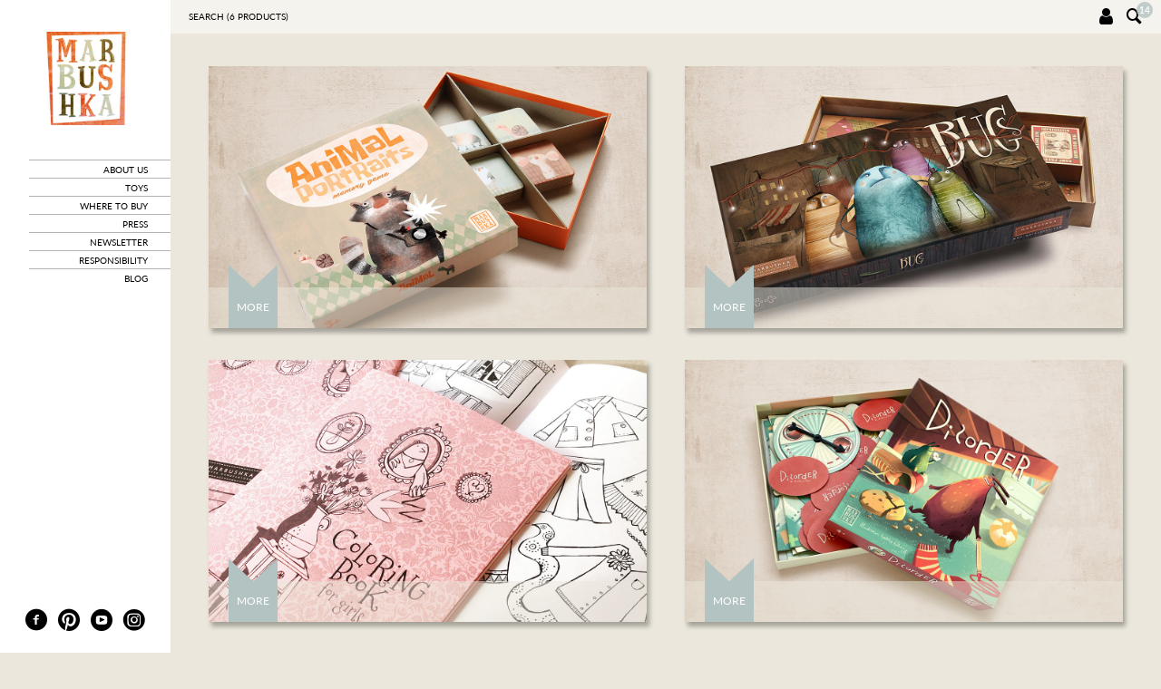

--- FILE ---
content_type: text/html; charset=utf-8
request_url: https://www.marbushka.com/search/?f=10%7Cp2%7C10%7Cp1%7CTOY%7C8%7C7%7C10%7C10%7CTOY%7C7%7Cp1%7Cp3%7Cp3
body_size: 23151
content:
<!DOCTYPE html>
<html lang="en">
  <head>
    <meta http-equiv="X-UA-Compatible" content="IE=edge">
    <meta http-equiv="Content-Type" content="text/html; charset=utf-8">
    <meta http-equiv="Content-Language" content="hu">
    
    
    <meta name="viewport" content="width=device-width, initial-scale=1, maximum-scale=1, user-scalable=no">

    <meta name="description" content="">
    
    <link rel="icon" href="/static/favicon.jpg">

    <title>MARBUSHKA JÁTÉK MANUFAKTÚRA :: MARBUSHKA TOY MANUFACTORY</title>

    <link href='//fonts.googleapis.com/css?family=Playfair+Display&subset=latin,latin-ext' rel='stylesheet' type='text/css'>
    <link href="/static/css/fonts.css" rel="stylesheet">
    
    <link href="/static/css/bootstrap.min.css" rel="stylesheet">
    <link href="/static/css/site.css" rel="stylesheet">
    
    
    
    <!-- HTML5 shim and Respond.js for IE8 support of HTML5 elements and media queries -->
    <!--[if lt IE 9]>
      <script src="https://oss.maxcdn.com/html5shiv/3.7.2/html5shiv.min.js"></script>
      <script src="https://oss.maxcdn.com/respond/1.4.2/respond.min.js"></script>
    <![endif]-->
    
    <script src="/static/js/site1734022630_df9c87d91fdcb69e30b07b5bd673edf0.min.js"></script>
    <script>var pageType='SEARCH'</script>
  </head>

  <body>
        <div class="container">
<div id="top-fit" class="row">
  <div class="cart-contents-wrapper">
  <div class="panel-header">
    <div class="panel-header-title">Shopping cart</div>
    <div class="panel-header-close"><a href="#" onclick="mcart.togglePanel();return!1;" rel="nofollow">&times;</a></div>
  </div>
  <div class="clearfix"></div>
  <div id="cart-contents">
      <div class="cart-content-row cart-content-row-prices total-row">
    <div class="total-row-empty">&nbsp;</div>
    <div class="total-row-label">I'm empty</div>
    <div class="total-row-price">&nbsp;</div>
    <div class="clearfix"></div>
  </div>
  <div class="cart-content-row">
  <div class="cart-thumb-discount">
    <div class="cart-thumb-discount-marker">%</div>
  </div>
  <div class="cart-txt-discount">EVERY 4th ITEM 70 % OFF!</div>
</div>
<div class="clearfix"><!----></div>


  </div>
  <div class="clearfix"></div>
  <div class="cart-footer">
    <div class="cart-footer-message"></div>
    <div class="cart-footer-buttons">
      <a class="btn btn-secondary" href="#" onclick="mcart.togglePanel();return!1;" rel="nofollow"><span class="hidden-xs">Shop some more</span><span class="visible-xs">Close</span></a>
      <a id="checkout" class="btn btn-primary" href="/checkout/" rel="nofollow" style="display:none;">Checkout</a>
    </div>
  </div>
  <div class="clearfix"></div>
</div>
<div id="search">
  <div class="panel-header">
    <div class="panel-header-title">Search</div>
    <div class="panel-header-close"><a href="#" onclick="msearch.togglePanel();return!1;" rel="nofollow">&times;</a></div>
  </div>
  <div class="search-filters">
    <div class="search-group">
      <div class="group-header">
          <div class="small-title">Age</div>
        </div>
            <span class="radio-circle inactive">
        <span class="icon-circle"></span>
        <span class="filter-name">7+</span>
      </span>
          <div class="clearfix"><!-- --></div>
            <a href="https://www.marbushka.com/search/?f=10%7Cp2%7C10%7Cp1%7CTOY%7C8%7C7%7C10%7C10%7CTOY%7C7%7Cp1%7Cp3%7Cp3%7C4" onclick="msearch.toggleOption(this);return!1;" class="radio-circle" data-mfilterid="4">
        <span class="icon-circle"></span>
        <span class="filter-name">6+&nbsp;<span class="filter-num">(+2)</span></span>
      </a>
          <div class="clearfix"><!-- --></div>
            <a href="https://www.marbushka.com/search/?f=10%7Cp2%7C10%7Cp1%7CTOY%7C8%7C7%7C10%7C10%7CTOY%7C7%7Cp1%7Cp3%7Cp3%7C6" onclick="msearch.toggleOption(this);return!1;" class="radio-circle" data-mfilterid="6">
        <span class="icon-circle"></span>
        <span class="filter-name">5+&nbsp;<span class="filter-num">(+2)</span></span>
      </a>
          <div class="clearfix"><!-- --></div>
            <a href="https://www.marbushka.com/search/?f=10%7Cp2%7C10%7Cp1%7CTOY%7C8%7C7%7C10%7C10%7CTOY%7C7%7Cp1%7Cp3%7Cp3%7C7" onclick="msearch.toggleOption(this);return!1;" class="radio-circle active" data-mfilterid="7">
        <span class="icon-circle"></span>
        <span class="filter-name">4+&nbsp;</span>
      </a>
          <div class="clearfix"><!-- --></div>
            <a href="https://www.marbushka.com/search/?f=10%7Cp2%7C10%7Cp1%7CTOY%7C8%7C7%7C10%7C10%7CTOY%7C7%7Cp1%7Cp3%7Cp3%7C8" onclick="msearch.toggleOption(this);return!1;" class="radio-circle active" data-mfilterid="8">
        <span class="icon-circle"></span>
        <span class="filter-name">3+&nbsp;</span>
      </a>
          <div class="clearfix"><!-- --></div>
      </div>
    <div class="search-group">
      <div class="group-header">
          <div class="small-title">Gender</div>
        </div>
            <a href="https://www.marbushka.com/search/?f=10%7Cp2%7C10%7Cp1%7CTOY%7C8%7C7%7C10%7C10%7CTOY%7C7%7Cp1%7Cp3%7Cp3%7C9" onclick="msearch.toggleOption(this);return!1;" class="radio-circle" data-mfilterid="9">
        <span class="icon-circle"></span>
        <span class="filter-name">Boy&nbsp;<span class="filter-num">(+2)</span></span>
      </a>
          <div class="clearfix"><!-- --></div>
            <a href="https://www.marbushka.com/search/?f=10%7Cp2%7C10%7Cp1%7CTOY%7C8%7C7%7C10%7C10%7CTOY%7C7%7Cp1%7Cp3%7Cp3%7C10" onclick="msearch.toggleOption(this);return!1;" class="radio-circle active" data-mfilterid="10">
        <span class="icon-circle"></span>
        <span class="filter-name">Girl&nbsp;</span>
      </a>
          <div class="clearfix"><!-- --></div>
      </div>
    <div class="search-group">
      <div class="group-header">
          <div class="small-title">Price</div>
        </div>
            <a href="https://www.marbushka.com/search/?f=10%7Cp2%7C10%7Cp1%7CTOY%7C8%7C7%7C10%7C10%7CTOY%7C7%7Cp1%7Cp3%7Cp3%7Cp1" onclick="msearch.toggleOption(this);return!1;" class="radio-circle active" data-mfilterid="p1">
        <span class="icon-circle"></span>
        <span class="filter-name">less than 16 &euro;&nbsp;</span>
      </a>
          <div class="clearfix"><!-- --></div>
            <a href="https://www.marbushka.com/search/?f=10%7Cp2%7C10%7Cp1%7CTOY%7C8%7C7%7C10%7C10%7CTOY%7C7%7Cp1%7Cp3%7Cp3%7Cp2" onclick="msearch.toggleOption(this);return!1;" class="radio-circle active" data-mfilterid="p2">
        <span class="icon-circle"></span>
        <span class="filter-name">16 &euro;-28 &euro;&nbsp;</span>
      </a>
          <div class="clearfix"><!-- --></div>
            <a href="https://www.marbushka.com/search/?f=10%7Cp2%7C10%7Cp1%7CTOY%7C8%7C7%7C10%7C10%7CTOY%7C7%7Cp1%7Cp3%7Cp3%7Cp3" onclick="msearch.toggleOption(this);return!1;" class="radio-circle active" data-mfilterid="p3">
        <span class="icon-circle"></span>
        <span class="filter-name">28 &euro;-40 &euro;&nbsp;</span>
      </a>
          <div class="clearfix"><!-- --></div>
            <a href="https://www.marbushka.com/search/?f=10%7Cp2%7C10%7Cp1%7CTOY%7C8%7C7%7C10%7C10%7CTOY%7C7%7Cp1%7Cp3%7Cp3%7Cp4" onclick="msearch.toggleOption(this);return!1;" class="radio-circle" data-mfilterid="p4">
        <span class="icon-circle"></span>
        <span class="filter-name">more than 40 &euro;&nbsp;<span class="filter-num">(+5)</span></span>
      </a>
          <div class="clearfix"><!-- --></div>
      </div>
    <div class="search-group">
      <div class="group-header">
        </div>
            <a href="https://www.marbushka.com/search/?f=10%7Cp2%7C10%7Cp1%7CTOY%7C8%7C7%7C10%7C10%7CTOY%7C7%7Cp1%7Cp3%7Cp3%7CTOY" onclick="msearch.toggleOption(this);return!1;" class="radio-circle active" data-mfilterid="TOY">
        <span class="icon-circle"></span>
        <span class="filter-name">Toys&nbsp;</span>
      </a>
          <div class="clearfix"><!-- --></div>
            <a href="https://www.marbushka.com/search/?f=10%7Cp2%7C10%7Cp1%7CTOY%7C8%7C7%7C10%7C10%7CTOY%7C7%7Cp1%7Cp3%7Cp3%7CILLUSTRATION" onclick="msearch.toggleOption(this);return!1;" class="radio-circle" data-mfilterid="ILLUSTRATION">
        <span class="icon-circle"></span>
        <span class="filter-name">Illustrations&nbsp;<span class="filter-num">(+5)</span></span>
      </a>
          <div class="clearfix"><!-- --></div>
      </div>
  </div>
  <div class="clearfix"><!-- --></div>
  <div class="search-button-wrap">
    <a class="btn btn-primary" onclick="msearch.search(true);return!1;">Search</a>
  </div>
  <div class="search-button-wrap">
    <a class="btn btn-secondary" onclick="msearch.clear();return!1;">Clear</a>
  </div>

</div>
<div id="login">
  <div class="login-panel-content">
    <div class="panel-header">
  <div class="panel-header-title">Login or register</div>
  <div class="panel-header-close"><a href="#" onclick="mlogin.togglePanel();return!1;" rel="nofollow">&times;</a></div>
</div>
  <div class="login-cell">
    <div class="login-small-title">Registered customers</div>
    <form id="login-form" action="/" class="mform" onsubmit="return!1;">
      <div class="form-group">
        <label for="email">E-mail address</label>
        <input class="form-control" type="email" name="email" value="" />
      </div>
      <div class="form-group">
        <label for="password">Password</label>
        <input class="form-control" type="password" name="password" value="" />
      </div>
        <a href="/password_recovery/">Forgot your password?</a><br/>
      <button class="btn btn-primary login-button" type="submit" onclick="mlogin.login();return!1;">Login</button>
    </form>
  </div>
  <div class="login-cell error-message label-danger">
    Invalid password / e-mail
  </div>
  <div class="login-cell new-customer">
    <div class="login-small-title">New customers</div>
  </div>
  <div class="login-cell account-pros">
    <p>By creating an account, you will be able to move through the checkout process faster, and also be entitled to our special newsletter.</p>
  </div>
  <div class="login-cell register-button">
    <a class="btn btn-secondary" href="/signup/">Register</a>
  </div>
  <div class="login-cell wholesale-login hidden-xs">
    Wholesale login&nbsp;<a href="/wholesale/">here</a>
  </div>

  </div>
</div>
  
  <div id="menu-col">
    <section class="menu-left">
  <div class="close-menu-container hidden-lg hidden-md"><a href="#" onclick="mutils.toggleMenu();return!1;" rel="nofollow">&times;</a></div>
  
  <div class="logo-container">
  <a href="/">
    <svg width="130" height="103">
      <image xlink:href="/static/images/web-logo2.svg" src="/static/images/logo.png" width="130" height="103" />
    </svg>
  </a>
</div>
  
  <div class="menu-accordion">
    <ul class="menu-left-main">
                        
          
            <li><a href="/s/about_us/">about us</a></li>
          
          
                                <li><a href="/toys/new_toys/">toys</a>
            <ul class="menu-left-sub closed">
                              
                
                  <li><a href="/toys/new_toys/">New</a></li>
                
                              
                
                  <li><a href="/toys/board_games/">Board Games</a></li>
                
                              
                
                  <li><a href="/toys/memory_games/">Memory Games</a></li>
                
                              
                
                  <li><a href="/toys/puzzles/">Puzzles</a></li>
                
                              
                
                  <li><a href="/toys/colouring_books/">Colouring books</a></li>
                
                              
                
                  <li><a href="/toys/toys_now_on_sale/">Now %</a></li>
                
                          </ul>
          </li>
                                
          
            <li><a href="/s/where_to_buy/">where to buy</a></li>
          
          
                                
          
            <li><a href="/s/press/">press</a></li>
          
          
                                
          
            <li><a href="/s/newsletter/">newsletter</a></li>
          
          
                                
          
            <li><a href="/s/eco/">responsibility</a></li>
          
          
                                
          
            <li><a href="http://marbushka.blogspot.hu/" target="_blank">blog</a></li>
          
          
                  </ul>
  </div>
  <section class="menu-left-social">
  <a href="https://www.facebook.com/pages/Marbushka-Játék-Manufaktúra-Marbushka-Toy-Manufactory/107847405947549" title="Marbushka@Facebook" target="_blank" rel="nofollow"><span class="icon-facebook-with-circle"><!-- --></span></a>
  <a href="https://www.pinterest.com/bohony/" title="Marbushka@Pinterest" target="_blank" rel="nofollow"><span class="icon-pinterest"><!-- --></span></a>
  <a href="https://www.youtube.com/channel/UCchl6TOgMimi9UiQJdfBrKA" title="Marbushka@Youtube" target="_blank" rel="nofollow"><span class="icon-youtube-with-circle"><!-- --></span></a>
  <a href="https://www.instagram.com/marbushka_official/" title="Marbushka@Instagram" target="_blank" rel="nofollow"><span class="icon-instagram-with-circle"><!-- --></span></a>
</section>
</section>
  </div>
  
  <div id="top-content-col">
    <section class="col-xs-12 menu-upper background-opaque">
  <div class="index-mobile-menu-toggle hidden-lg hidden-md"><a href="#" onclick="mutils.toggleMenu();return!1;" rel="nofollow"><span class="icon-menu"><!-- --></span></a></div>
  <h1 class="menu-upper-title"><ul class="bcpath">
      <li><a href="https://www.marbushka.com/search">Search (<span id="search-result-num">6</span> products)</a></li>
      </ul>
</h1>
  <div class="menu-upper-buttons h1">
    <a href="#" onclick="mlogin.togglePanel();return!1;" rel="nofollow" title="Login/Sign up"><span class="icon-user"><!-- --></span></a>
    <a href="#" id="search-icon" onclick="msearch.togglePanel();return!1;" rel="nofollow"><span class="number">14</span><span class="icon-search"><!-- --></span></a>
    <a href="#" id="cart-icon" onclick="mcart.togglePanel();return!1;" rel="nofollow"><span class="number empty"></span><span class="icon-basket"><!-- --></span></a>
  </div>
  <div class="menu-upper-logged-in-as"><span class="logged-in-as hidden-xs"></span></div>
</section>

    <section class="search-main">
  <div class="search-products-container row no-gutter">
    <div class="col-sm-6 col-xs-12 product-item product-item-odd">
    <div class="image-container">
              <div class="add-to-cart-edge out-of-stock"><a href="#" onclick="mcart.outOfStock();return!1;"><span class="icon icon-basket"></span></a></div>
      
      <a href="https://www.marbushka.com/toys/memory_games/animal_portraits/?cl=1" class="search-product-image-link">
              <img src="https://www.marbushka.com/static/productImages/animalmemo1.jpg"/>
            </a>

      <div class="bottom-part background-less-opaque">
                  <a class="more-link scroll-down" href="https://www.marbushka.com/toys/memory_games/animal_portraits/?cl=1">More</a>
        
        <a class="price-link" href="https://www.marbushka.com/toys/memory_games/animal_portraits/?cl=1">20 &euro;</a>
        <div class="clearfix"></div>
      </div>
    </div>
  </div>
  <div class="col-sm-6 col-xs-12 product-item product-item-even">
    <div class="image-container">
                        <div class="add-to-cart-edge"><a href="#" onclick="mcart.add(this,115,'Bugs – cooperative game',115);return!1;"><span class="icon icon-basket"></span></a></div>
              
      <a href="https://www.marbushka.com/toys/board_games/bugs_cooperative_game/?cl=1" class="search-product-image-link">
              <img src="https://www.marbushka.com/static/productImages/bugs1.jpg"/>
            </a>

      <div class="bottom-part background-less-opaque">
                  <a class="more-link scroll-down" href="https://www.marbushka.com/toys/board_games/bugs_cooperative_game/?cl=1">More</a>
        
        <a class="price-link" href="https://www.marbushka.com/toys/board_games/bugs_cooperative_game/?cl=1">36 &euro;</a>
        <div class="clearfix"></div>
      </div>
    </div>
  </div>
  <div class="col-sm-6 col-xs-12 product-item product-item-odd">
    <div class="image-container">
                        <div class="add-to-cart-edge"><a href="#" onclick="mcart.add(this,67,'Colouring book for girls',67);return!1;"><span class="icon icon-basket"></span></a></div>
              
      <a href="https://www.marbushka.com/toys/colouring_books/colouring_book_for_girls/?cl=1" class="search-product-image-link">
              <img src="https://www.marbushka.com/static/productImages/lanyszinezo1.jpg"/>
            </a>

      <div class="bottom-part background-less-opaque">
                  <a class="more-link scroll-down" href="https://www.marbushka.com/toys/colouring_books/colouring_book_for_girls/?cl=1">More</a>
        
        <a class="price-link" href="https://www.marbushka.com/toys/colouring_books/colouring_book_for_girls/?cl=1">5 &euro;</a>
        <div class="clearfix"></div>
      </div>
    </div>
  </div>
  <div class="col-sm-6 col-xs-12 product-item product-item-even">
    <div class="image-container">
                        <div class="add-to-cart-edge"><a href="#" onclick="mcart.add(this,187,'Disorder',187);return!1;"><span class="icon icon-basket"></span></a></div>
              
      <a href="https://www.marbushka.com/toys/board_games/disorder/?cl=1" class="search-product-image-link">
              <img src="https://www.marbushka.com/static/productImages/disorder1e.jpg"/>
            </a>

      <div class="bottom-part background-less-opaque">
                  <a class="more-link scroll-down" href="https://www.marbushka.com/toys/board_games/disorder/?cl=1">More</a>
        
        <a class="price-link" href="https://www.marbushka.com/toys/board_games/disorder/?cl=1">36 &euro;</a>
        <div class="clearfix"></div>
      </div>
    </div>
  </div>
  <div class="col-sm-6 col-xs-12 product-item product-item-odd">
    <div class="image-container">
                        <div class="add-to-cart-edge"><a href="#" onclick="mcart.add(this,186,'Dreams & Night Creatures',186);return!1;"><span class="icon icon-basket"></span></a></div>
              
      <a href="https://www.marbushka.com/toys/board_games/dreams_night_creatures/?cl=1" class="search-product-image-link">
              <img src="https://www.marbushka.com/static/productImages/Dreams1.jpg"/>
            </a>

      <div class="bottom-part background-less-opaque">
                  <a class="more-link scroll-down" href="https://www.marbushka.com/toys/board_games/dreams_night_creatures/?cl=1">More</a>
        
        <a class="price-link" href="https://www.marbushka.com/toys/board_games/dreams_night_creatures/?cl=1">36 &euro;</a>
        <div class="clearfix"></div>
      </div>
    </div>
  </div>
  <div class="col-sm-6 col-xs-12 product-item product-item-even">
    <div class="image-container">
                        <div class="add-to-cart-edge"><a href="#" onclick="mcart.add(this,54,'Where do you live?',54);return!1;"><span class="icon icon-basket"></span></a></div>
              
      <a href="https://www.marbushka.com/toys/colouring_books/where_do_you_live/?cl=1" class="search-product-image-link">
              <img src="https://www.marbushka.com/static/productImages/holelsz1.jpg"/>
            </a>

      <div class="bottom-part background-less-opaque">
                  <a class="more-link scroll-down" href="https://www.marbushka.com/toys/colouring_books/where_do_you_live/?cl=1">More</a>
        
        <a class="price-link" href="https://www.marbushka.com/toys/colouring_books/where_do_you_live/?cl=1">7 &euro;</a>
        <div class="clearfix"></div>
      </div>
    </div>
  </div>

  </div>
</section>
  </div>
  <div class="clearfix"><!----></div>
</div>

<div class="clearfix"><!----></div>

    </div><!-- /.container -->
    
        <footer class="footer row no-gutter">
      <section class="footer-container col-xs-12">
        <ul class="list-inline">
          <li><a href="#" rel="nofollow" onclick="mutils.changeLang('HU');return!1;">HU</a>&nbsp;/&nbsp;<a rel="nofollow" href="#" onclick="mutils.changeLang('EN');return!1;">EN</a></li>
                      <li class=""><a href="/s/contact/">Contact</a></li>
                      <li class=""><a href="/s/shipping/">Shipping<span class="hidden-xs"> and delivery</span></a></li>
                      <li class="hidden-xs"><a href="/wholesale/">Wholesale login</a></li>
                  </ul>
      </section>
    </footer>
    <div class="clearfix"><!-- --></div>
    
    <!-- Modal -->
    <div id="mModal" class="modal fade" role="dialog">
      <div class="modal-dialog">

        <!-- Modal content-->
        <div class="modal-content">
          <div class="modal-header">
            <button type="button" class="close" data-dismiss="modal">&times;</button>
            <h4 class="modal-title"></h4>
          </div>
          <div class="modal-body"></div>
          <div class="modal-footer">
            <button type="button" class="btn btn-default" data-dismiss="modal">Close</button>
          </div>
        </div>

      </div>
    </div>
        
    <!-- Bootstrap core JavaScript
    ================================================== -->
    <!-- Placed at the end of the document so the pages load faster -->
    <script src="/static/js/jquery.2.1.4.min.js"></script>
    
    <script src="/static/js/bootstrap.min.js"></script>
    <!-- IE10 viewport hack for Surface/desktop Windows 8 bug -->
    <script src="/static/js/ie10-viewport-bug-workaround.js"></script>
    <script>var mtrans ={};mtrans.TXT_LABEL_OOPS="Whoops!";mtrans.TXT_MESSAGE_OUT_OF_STOCK="This product is currently out of stock, it will be available again shortly.";mtrans.TXT_ERROR_UNKNOWN="An unexpected error has occured. Please try again later.";mtrans.TXT_LABEL_CLOSED_TITLE="Webshop currently unavailable";mtrans.TXT_LABEL_CLOSED_TEXT="We have to close down and say goodbye to you for an uncertain period. We will keep you informed on who will carry our heritage forward. Thank you so much for being with us for 15 years!";</script>
    <script>_mq.push([msearch.setBasePath,'https://www.marbushka.com/search/?f=']);</script>
    <script>$(window).load(initPage)</script>
    <div id="menu-overlay"></div>
    <script>(function(i,s,o,g,r,a,m){i['GoogleAnalyticsObject']=r;i[r]=i[r]||function(){
(i[r].q=i[r].q||[]).push(arguments)},i[r].l=1*new Date();a=s.createElement(o),
m=s.getElementsByTagName(o)[0];a.async=1;a.src=g;m.parentNode.insertBefore(a,m)
})(window,document,'script','//www.google-analytics.com/analytics.js','ga');

ga('create', 'UA-66712915-1', 'auto');
ga('send', 'pageview');</script>
<script async src="https://www.googletagmanager.com/gtag/js?id=G-8XLE88M96E"></script>
<script>
  window.dataLayer = window.dataLayer || [];
  function gtag(){dataLayer.push(arguments);}
  gtag('js', new Date());
  gtag('config', 'G-8XLE88M96E');
</script>
  </body>
</html>

--- FILE ---
content_type: text/css
request_url: https://www.marbushka.com/static/css/fonts.css
body_size: 3852
content:
@font-face {
  font-family: 'Lato';
  font-style: normal;
  font-weight: 300;
  src: url('/static/font/Lato-Light.ttf') format('truetype');
}
@font-face {
  font-family: 'Lato';
  font-style: normal;
  font-weight: 400;
  src: url('/static/font/Lato-Regular.ttf') format('truetype');
}
@font-face {
  font-family: 'Lato';
  font-style: normal;
  font-weight: 700;
  src: url('/static/font/Lato-Bold.ttf') format('truetype');
}
@font-face {
  font-family: 'fontello';
  src: url('../font/fontello.eot?54379711');
  src: url('../font/fontello.eot?54379711#iefix') format('embedded-opentype'), url('../font/fontello.woff2?54379711') format('woff2'), url('../font/fontello.woff?54379711') format('woff'), url('../font/fontello.ttf?54379711') format('truetype'), url('../font/fontello.svg?54379711#fontello') format('svg');
  font-weight: normal;
  font-style: normal;
}
/* Chrome hack: SVG is rendered more smooth in Windozze. 100% magic, uncomment if you need it. */
/* Note, that will break hinting! In other OS-es font will be not as sharp as it could be */
/*
@media screen and (-webkit-min-device-pixel-ratio:0) {
  @font-face {
    font-family: 'fontello';
    src: url('../font/fontello.svg?54379711#fontello') format('svg');
  }
}
*/
[class^="icon-"]:before,
[class*=" icon-"]:before {
  font-family: "fontello";
  font-style: normal;
  font-weight: normal;
  speak: none;
  display: inline-block;
  text-decoration: inherit;
  width: 1em;
  margin-right: .2em;
  text-align: center;
  /* opacity: .8; */
  /* For safety - reset parent styles, that can break glyph codes*/
  font-variant: normal;
  text-transform: none;
  /* fix buttons height, for twitter bootstrap */
  line-height: 1em;
  /* Animation center compensation - margins should be symmetric */
  /* remove if not needed */
  margin-left: .2em;
  /* you can be more comfortable with increased icons size */
  /* font-size: 120%; */
  /* Font smoothing. That was taken from TWBS */
  -webkit-font-smoothing: antialiased;
  -moz-osx-font-smoothing: grayscale;
  /* Uncomment for 3D effect */
  /* text-shadow: 1px 1px 1px rgba(127, 127, 127, 0.3); */
}
.icon-youtube-with-circle:before {
  content: '\e800';
}
/* '' */
.icon-facebook-with-circle:before {
  content: '\e802';
}
/* '' */
.icon-basket:before {
  content: '\e803';
}
/* '' */
.icon-home:before {
  content: '\e804';
}
/* '' */
.icon-left-open:before {
  content: '\e805';
}
/* '' */
.icon-right-open:before {
  content: '\e806';
}
/* '' */
.icon-search:before {
  content: '\e807';
}
/* '' */
.icon-attention-circled:before {
  content: '\e808';
}
/* '' */
.icon-ok-circled:before {
  content: '\e809';
}
/* '' */
.icon-info-circled:before {
  content: '\e80a';
}
/* '' */
.icon-help-circled:before {
  content: '\e80b';
}
/* '' */
.icon-ok-circled2:before {
  content: '\e80c';
}
/* '' */
.icon-cancel:before {
  content: '\e80d';
}
/* '' */
.icon-cancel-circled:before {
  content: '\e80e';
}
/* '' */
.icon-user:before {
  content: '\e80f';
}
/* '' */
.icon-plus-squared-alt:before {
  content: '\e810';
}
/* '' */
.icon-plus-squared:before {
  content: '\e811';
}
/* '' */
.icon-minus-squared-alt:before {
  content: '\e812';
}
/* '' */
.icon-minus-squared:before {
  content: '\e813';
}
/* '' */
.icon-menu:before {
  content: '\e814';
}
/* '' */
.icon-down-open:before {
  content: '\e815';
}
/* '' */
.icon-up-open:before {
  content: '\e816';
}
/* '' */
.icon-down-open-big:before {
  content: '\e817';
}
/* '' */
.icon-left-open-big:before {
  content: '\e818';
}
/* '' */
.icon-right-open-big:before {
  content: '\e819';
}
/* '' */
.icon-up-open-big:before {
  content: '\e81a';
}
/* '' */
.icon-pinterest:before {
  content: '\e81b';
}
/* '' */
.icon-down-circled:before {
  content: '\e81c';
}
/* '' */
.icon-circle:before {
  content: '\e81d';
}
/* '' */
.icon-ok:before {
  content: '\e81e';
}
/* '' */
.icon-instagram-with-circle:before {
  content: '\e81f';
}
/* '' */
/*# sourceMappingURL=fonts.css.map */

--- FILE ---
content_type: text/css
request_url: https://www.marbushka.com/static/css/site.css
body_size: 96695
content:
/*
 * Globals
 */
.lato-light {
  font-family: "Lato", sans-serif;
  font-style: normal;
  font-weight: 300;
  letter-spacing: 0.1pt;
}
.lato-reg {
  font-family: "Lato", sans-serif;
  font-style: normal;
  font-weight: 400;
  letter-spacing: 0;
}
.lato-bold {
  font-family: "Lato", sans-serif;
  font-style: normal;
  font-weight: 700;
  letter-spacing: 0;
}
.playfair {
  font-family: "Playfair Display", serif;
  font-style: normal;
  font-weight: 400;
  letter-spacing: 0;
}
body {
  font-family: "Lato", sans-serif;
  font-style: normal;
  font-weight: 300;
  letter-spacing: 0.1pt;
  font-size: 10px;
  text-transform: uppercase;
  color: #000000;
  background-image: url('/static/images/background.png');
  background-repeat: repeat;
  background-color: #ebe7dc;
  position: relative;
}
.container {
  overflow: hidden;
}
.ajax {
  width: 16px;
  height: 16px;
  background-image: url('/static/images/ajax-loader.gif');
  background-repeat: no-repeat;
}
.devoverlay {
  display: none;
  position: absolute;
  background-repeat: no-repeat;
  opacity: 0.8;
  filter: alpha(opacity=80);
  width: 1388px;
  height: 2000px;
  top: 0;
  left: 0;
  z-index: 1000;
}
.btn-secondary {
  background-color: #000000 !important;
  color: #fff !important;
  text-transform: uppercase !important;
}
.btn-secondary:visited {
  color: #fff !important;
}
.btn-secondary:hover,
.btn-secondary:focus,
.btn-secondary:active {
  color: #fff !important;
  background-color: #333333 !important;
}
@media (max-width: 1200px) {
  .devoverlay {
    width: 1024px;
  }
}
.hover-brand-primary {
  /*
  &:focus,
  &:active {
    color: initial;
  }
  
  >a:focus,
  >a:active {
    color: initial;
  }*/
}
.hover-brand-primary:hover {
  color: #b3c3c2;
}
.hover-brand-primary > a:hover {
  color: #b3c3c2;
}
.hover-brand-primary-darker {
  /*
  >a:hover {
    color: initial;
  }
  
  >a:focus,
  >a:active {
    color: initial;
  }*/
}
.hover-brand-primary-darker:hover {
  color: #96adab;
}
.hover-brand-primary-darker > a:hover {
  color: #96adab;
}
.avoid-left-menu {
  left: 0;
  /*padding-left: @menu-left-width;
  @media (max-width: @screen-sm-max) {
    padding-left: 0;
  }*/
}
a,
a:hover,
a:visited,
a:active {
  text-decoration: none;
  -webkit-transition: color 0.2s ease-in-out;
  -o-transition: color 0.2s ease-in-out;
  transition: color 0.2s ease-in-out;
}
.background-opaque {
  background-image: none;
  background-color: rgba(255, 255, 255, 0.5);
}
.background-less-opaque {
  background-image: none;
  background-color: rgba(235, 231, 220, 0.5);
}
.bcpath {
  float: left;
  width: 100%;
  margin: 0;
  padding: 0;
}
.bcpath li {
  list-style-type: none;
  float: left;
  margin: 0 5px;
}
#menu-col {
  float: left;
  width: 188px;
  position: relative;
  background-color: #ffffff;
  min-height: 645px;
}
@media (max-width: 991px) {
  #menu-col {
    float: none;
    position: absolute;
    top: 0;
    left: -188px;
    z-index: 10;
  }
}
#top-fit {
  position: relative;
}
#top-fit.index {
  overflow: hidden;
}
#top-fit.index .video-container {
  width: 100%;
  height: auto;
  margin: 0 auto;
  display: flex;
  align-items: stretch;
  justify-content: center;
}
#top-fit.index .video-container video {
  border: none;
  outline: none;
  width: auto;
  /* Maintain aspect ratio */
  height: 100vh;
  /* Video fills the height */
}
@media only screen and (min-aspect-ratio: 1.44) {
  #top-fit.index .video-container video {
    width: 100%;
    height: auto;
  }
}
@media only screen and (min-aspect-ratio: 1.44) and (min-height: 890px) {
  #top-fit.index .video-container video {
    width: auto;
    height: 100vh;
  }
}
@media only screen and (max-aspect-ratio: 1.44) {
  #top-fit.index .video-container video {
    width: auto;
    height: 100vh;
  }
}
#top-content-col {
  background-image: none;
  background-color: rgba(235, 231, 220, 0.5);
  float: right;
  max-width: 1200px;
  position: relative;
  overflow: hidden;
}
@media (max-width: 767px) {
  #top-content-col {
    background: none;
    max-width: 100%;
    width: 100%;
  }
}
.top-content-bottom-overlay {
  z-index: 2;
  position: absolute;
  bottom: 0;
  padding: 0 23px;
  line-height: 72px;
  left: 0;
  /*padding-left: @menu-left-width;
  @media (max-width: @screen-sm-max) {
    padding-left: 0;
  }*/
}
@media (max-width: 767px) {
  .top-content-bottom-overlay {
    padding: 0 1%;
  }
}
.top-content-bottom-overlay .scroll-green {
  float: right;
  text-align: left;
  position: absolute;
  right: 72px;
  bottom: 0;
}
@media (max-width: 767px) {
  .top-content-bottom-overlay .scroll-green {
    right: 0px;
  }
}
.upper-panel {
  z-index: 6;
  display: none;
  padding: 15px;
  position: absolute;
  top: 36px;
  right: 0;
  background: #ffffff;
  border: 0;
}
.upper-panel:before {
  content: "";
  -webkit-transform: rotate(360deg);
  width: 0;
  height: 0;
  border-style: solid;
  position: absolute;
  top: -8px;
  right: 16px;
}
.upper-panel .panel-header {
  float: left;
  width: 100%;
  padding: 0 0 5px 5px;
  border-bottom: 1px solid #b3b3b3;
}
.upper-panel .panel-header .panel-header-title {
  font-family: "Playfair Display", serif;
  font-style: normal;
  font-weight: 400;
  letter-spacing: 0;
  font-size: 20px;
  text-transform: lowercase;
  float: left;
  width: 79%;
  text-align: left;
}
.upper-panel .panel-header .panel-header-close {
  font-weight: bolder;
  float: right;
  line-height: 20px;
  text-align: center;
  font-size: 25px;
}
.upper-panel .panel-header .panel-header-close a {
  color: #000000;
}
.upper-panel .panel-header .panel-header-close a:hover,
.upper-panel .panel-header .panel-header-close a:focus,
.upper-panel .panel-header .panel-header-close a:active,
.upper-panel .panel-header .panel-header-close a:visited {
  color: #000000;
  background-color: inherit;
  text-decoration: none;
}
.mform .form-control {
  border-color: #7b7b7b;
}
.mform .form-control:focus {
  border-color: #000000;
  -webkit-box-shadow: none;
  box-shadow: none;
}
.mform .form-group {
  margin-bottom: 5px;
}
.mform .login-button {
  margin: 5px 0 10px 0;
}
.mform label,
.mform a {
  font-family: "Lato", sans-serif;
  font-style: normal;
  font-weight: 300;
  letter-spacing: 0.1pt;
  font-size: 10px;
  color: #000000;
  text-transform: lowercase;
}
.mform a {
  /*
  >a:hover {
    color: initial;
  }
  
  >a:focus,
  >a:active {
    color: initial;
  }*/
}
.mform a:hover {
  color: #96adab;
}
.mform a > a:hover {
  color: #96adab;
}
.mform button {
  font-family: "Lato", sans-serif;
  font-style: normal;
  font-weight: 700;
  letter-spacing: 0;
  font-size: 10px;
  text-transform: uppercase;
}
.mform input {
  width: 75%;
  padding: 6px 8px;
  -webkit-transition: background-color 0.2s ease-in-out;
  -o-transition: background-color 0.2s ease-in-out;
  transition: background-color 0.2s ease-in-out;
}
.mform input.error {
  background-color: #d9534f;
}
.bottom-patch-wrapper {
  width: 100%;
  margin-bottom: 24px;
  position: relative;
  margin-top: 80px;
  margin-bottom: 80px;
  padding-left: 188px;
  padding-right: 72px;
}
@media (max-width: 991px) {
  .bottom-patch-wrapper {
    padding: 0;
  }
}
.bottom-patch {
  padding: 0 30px 0 30px;
  margin-bottom: 0;
  position: relative;
  padding-left: 5%;
  padding-right: 5%;
  width: 763px;
}
@media (max-width: 991px) {
  .bottom-patch {
    margin-left: auto;
    margin-right: auto;
  }
}
@media (max-width: 767px) {
  .bottom-patch {
    width: 100%;
  }
}
.bottom-patch .title {
  font-family: "Playfair Display", serif;
  font-style: normal;
  font-weight: 400;
  letter-spacing: 0;
  font-size: 40px;
  line-height: 40px;
}
.bottom-patch ul {
  margin: 0;
  padding: 5px;
}
.bottom-patch ul li {
  font-family: "Lato", sans-serif;
  font-style: normal;
  font-weight: 400;
  letter-spacing: 0;
  list-style-type: none;
  font-size: 12px;
  line-height: 20px;
}
.bottom-patch-after {
  background: transparent;
  width: 100%;
  height: 41px;
}
#menu-overlay {
  position: fixed;
  top: 0;
  left: 0;
  width: 100%;
  height: 100%;
  z-index: 9;
  background-color: #000000;
  opacity: 0.75;
  display: none;
}
.border-right {
  border-right: 1px solid #b3b3b3;
}
.border-left {
  border-left: 1px solid #b3b3b3;
}
.mce-admin-body-distributor {
  background-color: #fff;
  background-image: none;
  text-transform: none;
}
.mce-admin-body-distributor p a {
  color: #000000;
}
.mce-admin-body-distributor p a:hover,
.mce-admin-body-distributor p a:focus,
.mce-admin-body-distributor p a:active,
.mce-admin-body-distributor p a:visited {
  color: #000000;
  background-color: inherit;
  text-decoration: none;
}
.mce-admin-body-distributor strong {
  font-family: "Lato", sans-serif;
  font-style: normal;
  font-weight: 700;
  letter-spacing: 0;
}
[id^="change_country_"],
#change_country_chosen,
#change_country_billing_chosen,
#change_country_shipping_chosen {
  float: left;
  width: 50%;
}
[id^="change_country_"] a span,
#change_country_chosen a span,
#change_country_billing_chosen a span,
#change_country_shipping_chosen a span {
  color: #fff;
}
[id^="change_country_"] a span:hover,
#change_country_chosen a span:hover,
#change_country_billing_chosen a span:hover,
#change_country_shipping_chosen a span:hover,
[id^="change_country_"] a span:focus,
#change_country_chosen a span:focus,
#change_country_billing_chosen a span:focus,
#change_country_shipping_chosen a span:focus,
[id^="change_country_"] a span:active,
#change_country_chosen a span:active,
#change_country_billing_chosen a span:active,
#change_country_shipping_chosen a span:active,
[id^="change_country_"] a span:visited,
#change_country_chosen a span:visited,
#change_country_billing_chosen a span:visited,
#change_country_shipping_chosen a span:visited {
  color: #fff;
  background-color: inherit;
  text-decoration: none;
}
.choose-country {
  float: left;
  width: 48%;
  margin: 0 auto;
  text-align: center;
}
.force-uppercase {
  text-transform: uppercase !important;
}
.logged-in-as {
  font-family: "Lato", sans-serif;
  font-style: normal;
  font-weight: 400;
  letter-spacing: 0;
  font-size: 10px;
}
.form-group select {
  font-size: 14px;
  float: left;
  width: 50%;
}
.force-lowercase {
  text-transform: lowercase !important;
}
.force-align-right {
  text-align: right !important;
}
.patch-shadow {
  -webkit-box-shadow: -1px 30px 2px -1px rgba(0, 0, 0, 0.3);
  box-shadow: -1px 30px 2px -1px rgba(0, 0, 0, 0.3);
}
.patch-white {
  font-family: "Lato", sans-serif;
  font-style: normal;
  font-weight: 300;
  letter-spacing: 0.1pt;
  background-color: #ffffff;
  font-size: 14px;
  position: relative;
}
.patch-white:after {
  display: inline-block;
  content: "";
  position: absolute;
}
.patch-white-big {
  font-family: "Lato", sans-serif;
  font-style: normal;
  font-weight: 300;
  letter-spacing: 0.1pt;
  background-color: #ffffff;
  font-size: 14px;
  position: relative;
  min-height: 330px;
}
.patch-white-big:after {
  display: inline-block;
  content: "";
  position: absolute;
}
.patch-white-big:before {
  content: "";
  position: absolute;
  width: 25px;
  height: 399px;
  background-image: url('/static/images/patch-white-side.png');
  background-repeat: no-repeat;
  bottom: -4px;
  right: -23px;
}
.patch-white-big:after {
  content: "";
  position: absolute;
  width: 763px;
  height: 24px;
  background-image: url('/static/images/patch-white-bottom-763.png');
  background-repeat: no-repeat;
  bottom: -24px;
  left: 0;
}
@media (max-width: 767px) {
  .patch-white-big:after {
    background: none;
    width: initial;
    height: initial;
  }
}
@media (max-width: 767px) {
  .patch-white-big {
    width: initial;
    min-height: initial;
  }
}
.scroll-base {
  height: 72px;
  width: 64px;
  background-color: #b3c3c2;
  color: #fff;
  text-align: center;
  line-height: 16px;
  position: relative;
}
.scroll-base:before {
  content: "";
  position: absolute;
  width: 0;
  height: 0;
  border-style: solid;
}
.scroll-base:after {
  content: "";
  position: absolute;
  width: 0;
  height: 0;
  border-style: solid;
}
.scroll-base a,
.scroll-base a:hover,
.scroll-base a:active,
.scroll-base a:visited {
  text-align: center;
  display: inline-block;
  width: 100%;
  color: #fff;
  text-decoration: none;
}
.scroll-base a .arrow,
.scroll-base a:hover .arrow,
.scroll-base a:active .arrow,
.scroll-base a:visited .arrow {
  display: inline-block;
  position: absolute;
}
.scroll-base a .text,
.scroll-base a:hover .text,
.scroll-base a:active .text,
.scroll-base a:visited .text {
  font-family: "Lato", sans-serif;
  font-style: normal;
  font-weight: 400;
  letter-spacing: 0;
  font-size: 12px;
  display: inline-block;
  line-height: 16px;
  padding: 0 5px;
}
.scroll-base a .text .direction,
.scroll-base a:hover .text .direction,
.scroll-base a:active .text .direction,
.scroll-base a:visited .text .direction {
  font-size: 20px;
}
.scroll-down {
  height: 72px;
  width: 64px;
  background-color: #b3c3c2;
  color: #fff;
  text-align: center;
  line-height: 16px;
  position: relative;
}
.scroll-down:before {
  content: "";
  position: absolute;
  width: 0;
  height: 0;
  border-style: solid;
}
.scroll-down:after {
  content: "";
  position: absolute;
  width: 0;
  height: 0;
  border-style: solid;
}
.scroll-down a,
.scroll-down a:hover,
.scroll-down a:active,
.scroll-down a:visited {
  text-align: center;
  display: inline-block;
  width: 100%;
  color: #fff;
  text-decoration: none;
}
.scroll-down a .arrow,
.scroll-down a:hover .arrow,
.scroll-down a:active .arrow,
.scroll-down a:visited .arrow {
  display: inline-block;
  position: absolute;
}
.scroll-down a .text,
.scroll-down a:hover .text,
.scroll-down a:active .text,
.scroll-down a:visited .text {
  font-family: "Lato", sans-serif;
  font-style: normal;
  font-weight: 400;
  letter-spacing: 0;
  font-size: 12px;
  display: inline-block;
  line-height: 16px;
  padding: 0 5px;
}
.scroll-down a .text .direction,
.scroll-down a:hover .text .direction,
.scroll-down a:active .text .direction,
.scroll-down a:visited .text .direction {
  font-size: 20px;
}
.scroll-down:before {
  left: 0;
  top: -30px;
  border-width: 0 32px 30px 0px;
  border-color: transparent transparent #b2c3c2 transparent;
}
.scroll-down:after {
  right: 0;
  top: -30px;
  border-width: 0 0px 30px 32px;
  border-color: transparent transparent #b2c3c2 transparent;
}
.scroll-down a .icon-down-open-big {
  font-size: 30px;
  font-weight: 100;
}
.scroll-down a .icon-down-open-big:before {
  perspective: 64px;
  transform: rotateX(32deg);
}
.scroll-down a .arrow {
  bottom: 4px;
  left: 18px;
}
.scroll-down a .text {
  margin: 10px 0 0 0;
}
.scroll-up {
  height: 72px;
  width: 64px;
  background-color: #b3c3c2;
  color: #fff;
  text-align: center;
  line-height: 16px;
  position: relative;
}
.scroll-up:before {
  content: "";
  position: absolute;
  width: 0;
  height: 0;
  border-style: solid;
}
.scroll-up:after {
  content: "";
  position: absolute;
  width: 0;
  height: 0;
  border-style: solid;
}
.scroll-up a,
.scroll-up a:hover,
.scroll-up a:active,
.scroll-up a:visited {
  text-align: center;
  display: inline-block;
  width: 100%;
  color: #fff;
  text-decoration: none;
}
.scroll-up a .arrow,
.scroll-up a:hover .arrow,
.scroll-up a:active .arrow,
.scroll-up a:visited .arrow {
  display: inline-block;
  position: absolute;
}
.scroll-up a .text,
.scroll-up a:hover .text,
.scroll-up a:active .text,
.scroll-up a:visited .text {
  font-family: "Lato", sans-serif;
  font-style: normal;
  font-weight: 400;
  letter-spacing: 0;
  font-size: 12px;
  display: inline-block;
  line-height: 16px;
  padding: 0 5px;
}
.scroll-up a .text .direction,
.scroll-up a:hover .text .direction,
.scroll-up a:active .text .direction,
.scroll-up a:visited .text .direction {
  font-size: 20px;
}
.scroll-up:before {
  left: 0;
  bottom: -30px;
  border-width: 30px 32px 0 0px;
  border-color: #b2c3c2 transparent transparent transparent;
}
.scroll-up:after {
  right: 0;
  bottom: -30px;
  border-width: 30px 0px 0 32px;
  border-color: #b2c3c2 transparent transparent transparent;
}
.scroll-up a .icon-up-open-big:before {
  font-size: 30px;
  font-weight: 100;
  perspective: 64px;
  transform: rotateX(32deg);
}
.scroll-up a .arrow {
  top: 10px;
  left: 18px;
}
.scroll-up a .text {
  margin: 10px 0 0 0;
}
.btn.add-to-cart {
  position: relative;
}
.btn.add-to-cart .icon-down-circled {
  display: inline-block;
  position: absolute;
  left: -1px;
  top: -21px;
  font-size: 30px;
}
@media (max-width: 767px) {
  .btn.add-to-cart .icon-down-circled {
    position: initial;
    margin-right: 4px;
  }
}
.btn.add-to-cart .icon-basket {
  display: inline-block;
  position: absolute;
  left: 14px;
  top: 1px;
  font-size: 20px;
}
@media (max-width: 767px) {
  .btn.add-to-cart .icon-basket {
    position: initial;
    margin-right: 4px;
  }
}
.btn.add-to-cart .icon-down-circled {
  display: inline-block;
  position: absolute;
  left: 12px;
  top: -1px;
  font-size: 24px;
}
@media (max-width: 767px) {
  .btn.add-to-cart .icon-down-circled {
    position: initial;
    margin-right: 4px;
  }
}
.btn.add-to-cart .txt {
  font-family: "Lato", sans-serif;
  font-style: normal;
  font-weight: 700;
  letter-spacing: 0;
  font-size: 12px;
  line-height: 22px;
  display: inline-block;
  padding-left: 32px;
  padding-right: 10px;
  letter-spacing: 1px;
}
.discount-mark {
  font-family: "Lato", sans-serif;
  font-style: normal;
  font-weight: 400;
  letter-spacing: 0;
  position: absolute;
  font-size: 42px;
  height: 70px;
  width: 70px;
  line-height: 70px;
  border-radius: 70px;
  text-align: center;
  color: #fff;
  background-color: #e06537;
}
.discount-mark a {
  color: #fff;
}
.discount-mark a:hover,
.discount-mark a:focus,
.discount-mark a:active,
.discount-mark a:visited {
  color: #fff;
  background-color: inherit;
  text-decoration: none;
}
.radio-tick {
  float: right;
}
.radio-tick a {
  font-size: 14px;
  text-transform: uppercase;
  text-decoration: none;
  color: #000000;
  cursor: pointer;
}
.radio-tick a:hover,
.radio-tick a:focus,
.radio-tick a:active,
.radio-tick a:visited {
  color: #000000;
  background-color: inherit;
  text-decoration: none;
}
.radio-tick a span.icon-ok {
  display: inline-block;
  width: 22px;
  height: 22px;
  border: 1px solid #b3b3b3;
  border-radius: 16px;
  color: #fff;
  -webkit-transition: color 0.2s ease-in-out;
  -o-transition: color 0.2s ease-in-out;
  transition: color 0.2s ease-in-out;
}
.radio-tick a span.icon-ok.error {
  background: #d9534f;
}
.radio-tick a span.icon-ok:before {
  opacity: 0;
}
.radio-tick a span.icon-ok.active {
  color: #b3c3c2;
}
.radio-tick a span.icon-ok.active:before {
  opacity: 1;
}
/*
 * Menu left
 */
.menu-left {
  font-family: "Lato", sans-serif;
  font-style: normal;
  font-weight: 400;
  letter-spacing: 0;
  background-color: #ffffff;
  padding: 0;
  width: 188px;
  z-index: 10;
  float: left;
}
.menu-left .close-menu-container {
  position: absolute;
  right: -6px;
  top: 0px;
  width: 35px;
  height: 35px;
  line-height: 35px;
  font-size: 35px;
}
.menu-left .close-menu-container a,
.menu-left .close-menu-container a:active,
.menu-left .close-menu-container a:focus,
.menu-left .close-menu-container a:hover,
.menu-left .close-menu-container a:visited {
  color: #000000;
}
.menu-left .logo-container {
  text-align: center;
  padding: 35px 0;
}
.menu-left .logo-container a {
  display: inline-block;
}
.menu-left .logo-container #logo {
  width: 130px;
  height: 103px;
}
.menu-left .selected {
  display: inline-block;
  width: 100%;
  text-align: right;
  padding: 3px 25px 2px 0;
  text-decoration: none;
  color: #7b7b7b;
}
.menu-left ul.menu-left-main {
  text-align: right;
  padding-left: 32px;
}
.menu-left ul.menu-left-main li {
  font-size: 10px;
  list-style-type: none;
  border-top: solid 1px #b3b3b3;
  /*
  >a:hover {
    color: initial;
  }
  
  >a:focus,
  >a:active {
    color: initial;
  }*/
}
.menu-left ul.menu-left-main li a,
.menu-left ul.menu-left-main li a:visited,
.menu-left ul.menu-left-main li a:active {
  color: #000000;
  display: inline-block;
  width: 100%;
  text-align: right;
  padding: 3px 25px 2px 0;
}
@media (max-width: 991px) {
  .menu-left ul.menu-left-main li a,
  .menu-left ul.menu-left-main li a:visited,
  .menu-left ul.menu-left-main li a:active {
    padding: 5px 25px 5px 0;
  }
}
.menu-left ul.menu-left-main li:hover {
  color: #96adab;
}
.menu-left ul.menu-left-main li > a:hover {
  color: #96adab;
}
.menu-left ul.menu-left-main.wholesale li a {
  line-height: 20px;
  padding: 7px 15px 7px 0;
}
.menu-left ul.menu-left-sub {
  padding: 0;
  overflow: hidden;
  -webkit-transition: height 750ms cubic-bezier(1, 0.18, 0.1, 0.87);
  -o-transition: height 750ms cubic-bezier(1, 0.18, 0.1, 0.87);
  transition: height 750ms cubic-bezier(1, 0.18, 0.1, 0.87);
}
.menu-left ul.menu-left-sub.closed {
  height: 0;
  border: none;
}
.menu-left ul.menu-left-sub.open {
  height: auto;
  border-top: solid 1px #b3b3b3;
}
.menu-left ul.menu-left-sub li {
  border: none;
  font-size: 100%;
  /*
  >a:hover {
    color: initial;
  }
  
  >a:focus,
  >a:active {
    color: initial;
  }*/
}
.menu-left ul.menu-left-sub li a,
.menu-left ul.menu-left-sub li a:visited,
.menu-left ul.menu-left-sub li a:active {
  color: #7b7b7b;
  padding: 3px 25px 3px 0;
}
@media (max-width: 1200px) {
  .menu-left ul.menu-left-sub li a,
  .menu-left ul.menu-left-sub li a:visited,
  .menu-left ul.menu-left-sub li a:active {
    padding: 5px 25px 5px 0;
  }
}
.menu-left ul.menu-left-sub li:hover {
  color: #96adab;
}
.menu-left ul.menu-left-sub li > a:hover {
  color: #96adab;
}
.menu-left .menu-accordion {
  margin-bottom: 0;
  padding-right: 0;
}
.menu-left .wholesale-contact {
  text-align: right;
  margin-top: 100px;
  padding-right: 15px;
  line-height: 20px;
}
.menu-left-social {
  background-color: #ffffff;
  position: absolute;
  bottom: 0;
  left: 0;
  width: 188px;
  text-align: center;
  font-size: 24px;
  line-height: 3em;
  z-index: 10;
}
.menu-left-social > span,
.menu-left-social > div,
.menu-left-social > ul,
.menu-left-social > li,
.menu-left-social > a,
.menu-left-social > section {
  z-index: 10;
}
.menu-left-social span[class^="icon-"] {
  display: inline-block;
  width: 100%;
}
.menu-left-social a {
  display: inline-block;
  text-align: center;
  width: 30px;
  color: #000000;
  /*
  &:focus,
  &:active {
    color: initial;
  }
  
  >a:focus,
  >a:active {
    color: initial;
  }*/
}
.menu-left-social a:visited,
.menu-left-social a:active {
  color: #000000;
}
.menu-left-social a:hover {
  color: #b3c3c2;
}
.menu-left-social a > a:hover {
  color: #b3c3c2;
}
.menu-upper {
  z-index: 2;
  position: absolute;
  top: 0;
  left: 0;
  /*padding-left: @menu-left-width;
  @media (max-width: @screen-sm-max) {
    padding-left: 0;
  }*/
}
@media (max-width: 991px) {
  .menu-upper {
    padding-left: 40px;
  }
}
.menu-upper.whiteout {
  background-color: #ffffff;
}
.menu-upper a {
  color: #000000;
  display: inline-block;
}
.menu-upper .menu-upper-title {
  float: left;
  margin-left: 0;
  padding-left: 0;
  font-family: "Lato", sans-serif;
  font-style: normal;
  font-weight: 400;
  letter-spacing: 0;
  font-size: 10px;
  line-height: 36px;
}
.menu-upper .mobile-menu-toggle {
  position: absolute;
  top: -3px;
  left: 9px;
}
.menu-upper .mobile-menu-toggle a {
  font-size: 30px;
}
.menu-upper .menu-upper-buttons {
  float: right;
  text-align: center;
  margin-right: 0;
  padding-right: 0;
  position: relative;
  /*
    @media (max-width: @screen-sm-max) {
      margin-right: 15px;
      text-align: right;
    }
    */
}
.menu-upper .menu-upper-buttons a {
  display: inline-block;
  text-align: center;
  width: 28px;
  /*
  &:focus,
  &:active {
    color: initial;
  }
  
  >a:focus,
  >a:active {
    color: initial;
  }*/
}
.menu-upper .menu-upper-buttons a:hover {
  color: #b3c3c2;
}
.menu-upper .menu-upper-buttons a > a:hover {
  color: #b3c3c2;
}
.menu-upper .menu-upper-buttons span[class^="icon-"] {
  display: inline-block;
  width: 100%;
  font-size: 21px;
}
.menu-upper .menu-upper-buttons a#cart-icon,
.menu-upper .menu-upper-buttons a#search-icon {
  position: relative;
}
.menu-upper .menu-upper-buttons a#cart-icon .number,
.menu-upper .menu-upper-buttons a#search-icon .number {
  overflow: hidden;
  position: absolute;
  top: 2px;
  right: -6px;
  background-color: #b3c3c2;
  color: #fff;
  font-weight: bold;
  font-size: 10px;
  border: none;
  border-radius: 16px;
  height: 18px;
  width: 18px;
  line-height: 18px;
  opacity: 0.8;
  -webkit-transition: background-color 0.2s ease-in-out;
  -o-transition: background-color 0.2s ease-in-out;
  transition: background-color 0.2s ease-in-out;
}
.menu-upper .menu-upper-buttons a#cart-icon .number.empty,
.menu-upper .menu-upper-buttons a#search-icon .number.empty {
  font-size: 0;
  height: 0;
  width: 0;
  line-height: 0;
  opacity: 0;
}
.menu-upper .menu-upper-buttons a#cart-icon:hover .number,
.menu-upper .menu-upper-buttons a#search-icon:hover .number {
  background-color: #000000;
  opacity: 0.5;
}
.menu-upper .menu-upper-buttons a#cart-icon {
  display: none!important;
}
.menu-upper .menu-upper-logged-in-as {
  float: right;
  text-align: right;
  width: 20%;
  line-height: 36px;
  margin-right: 12px;
  overflow: hidden;
}
.cart-contents-wrapper {
  z-index: 6;
  display: none;
  padding: 15px;
  position: absolute;
  top: 36px;
  right: 0;
  background: #ffffff;
  border: 0;
  width: 400px;
}
.cart-contents-wrapper:before {
  content: "";
  -webkit-transform: rotate(360deg);
  width: 0;
  height: 0;
  border-style: solid;
  position: absolute;
  top: -8px;
  right: 16px;
}
.cart-contents-wrapper .panel-header {
  float: left;
  width: 100%;
  padding: 0 0 5px 5px;
  border-bottom: 1px solid #b3b3b3;
}
.cart-contents-wrapper .panel-header .panel-header-title {
  font-family: "Playfair Display", serif;
  font-style: normal;
  font-weight: 400;
  letter-spacing: 0;
  font-size: 20px;
  text-transform: lowercase;
  float: left;
  width: 79%;
  text-align: left;
}
.cart-contents-wrapper .panel-header .panel-header-close {
  font-weight: bolder;
  float: right;
  line-height: 20px;
  text-align: center;
  font-size: 25px;
}
.cart-contents-wrapper .panel-header .panel-header-close a {
  color: #000000;
}
.cart-contents-wrapper .panel-header .panel-header-close a:hover,
.cart-contents-wrapper .panel-header .panel-header-close a:focus,
.cart-contents-wrapper .panel-header .panel-header-close a:active,
.cart-contents-wrapper .panel-header .panel-header-close a:visited {
  color: #000000;
  background-color: inherit;
  text-decoration: none;
}
@media (max-width: 767px) {
  .cart-contents-wrapper {
    width: 100%;
  }
}
.cart-contents-wrapper .panel-header {
  border: 0;
}
.cart-contents-wrapper:before {
  border-width: 0 12px 8px 12px;
  border-color: transparent transparent #ffffff transparent;
  right: 16px;
}
.cart-contents-wrapper .cart-footer {
  float: left;
  width: 100%;
}
.cart-contents-wrapper .cart-footer .cart-footer-message {
  font-family: "Lato", sans-serif;
  font-style: normal;
  font-weight: 400;
  letter-spacing: 0;
  letter-spacing: 0.4pt;
  font-size: 10px;
  text-transform: lowercase;
  text-align: center;
}
.cart-contents-wrapper .cart-footer .cart-footer-buttons {
  margin: 10px 0;
  text-align: center;
}
.cart-contents-wrapper .cart-footer .cart-footer-buttons a {
  font-family: "Lato", sans-serif;
  font-style: normal;
  font-weight: 700;
  letter-spacing: 0;
  letter-spacing: 0.4pt;
  width: 45%;
  margin: 0 2%;
  font-size: 10px;
}
#cart-contents {
  width: 100%;
  border-collapse: collapse;
  margin-bottom: 10px;
}
#cart-contents a {
  color: #000000;
  /*
  >a:hover {
    color: initial;
  }
  
  >a:focus,
  >a:active {
    color: initial;
  }*/
}
#cart-contents a:hover {
  color: #96adab;
}
#cart-contents a > a:hover {
  color: #96adab;
}
#cart-contents .cart-content-row {
  display: table;
  width: 100%;
  height: 72px;
  border-bottom: 1px solid #b3b3b3;
}
#cart-contents .cart-content-row:first-of-type {
  border-top: 1px solid #b3b3b3;
}
#cart-contents .cart-content-row:last-of-type {
  border-bottom: none;
}
#cart-contents .cart-content-row div {
  padding: 5px 0;
  display: table-cell;
  vertical-align: middle;
}
#cart-contents .cart-content-row div.cart-thumb {
  width: 12%;
  padding-bottom: 0;
  padding-right: 2%;
}
@media (max-width: 340px) {
  #cart-contents .cart-content-row div.cart-thumb {
    display: none;
    width: 0;
  }
}
#cart-contents .cart-content-row div.cart-thumb img {
  max-width: 60px;
  max-height: 60px;
  height: auto;
  padding: 0;
}
#cart-contents .cart-content-row div.cart-qty {
  width: 14%;
  text-align: center;
}
#cart-contents .cart-content-row div.cart-qty .qty-container {
  margin: 0;
  padding: 0;
  width: 100%;
  float: left;
}
#cart-contents .cart-content-row div.cart-qty a {
  color: #000000;
  /*
  >a:hover {
    color: initial;
  }
  
  >a:focus,
  >a:active {
    color: initial;
  }*/
}
#cart-contents .cart-content-row div.cart-qty a:hover {
  color: #96adab;
}
#cart-contents .cart-content-row div.cart-qty a > a:hover {
  color: #96adab;
}
#cart-contents .cart-content-row div.cart-qty a.qty-minus,
#cart-contents .cart-content-row div.cart-qty a.qty-plus {
  float: left;
  width: 33%;
  margin: 0;
  padding: 0;
}
#cart-contents .cart-content-row div.cart-qty a.qty-minus {
  text-align: left;
}
#cart-contents .cart-content-row div.cart-qty a.qty-plus {
  text-align: right;
}
#cart-contents .cart-content-row div.cart-qty .cart-number {
  float: left;
  width: 33%;
  margin: 0;
  padding: 0;
}
#cart-contents .cart-content-row div.cart-name {
  width: 59%;
  padding-left: 2%;
}
#cart-contents .cart-content-row div.cart-name a {
  text-align: left;
  overflow: hidden;
  line-height: 40px;
  height: 40px;
  float: left;
  width: 100%;
}
#cart-contents .cart-content-row div.cart-clear {
  width: 2%;
  text-align: right;
}
#cart-contents .cart-content-row .cart-thumb-discount {
  width: 16%;
  padding: 1% 0;
}
#cart-contents .cart-content-row .cart-thumb-discount .cart-thumb-discount-marker {
  font-family: "Lato", sans-serif;
  font-style: normal;
  font-weight: 700;
  letter-spacing: 0;
  background-color: #e06537;
  font-size: 40px;
  text-align: center;
  color: #fff;
  display: block;
  float: left;
  width: 100%;
}
#cart-contents .cart-content-row .cart-txt-discount {
  padding: 0 0 0 2%;
  text-align: center;
  width: 84%;
}
#cart-contents .cart-content-row .cart-txt-discount a {
  display: inline;
  color: #e06537;
  text-decoration: none;
}
#cart-contents .cart-content-row .cart-txt-discount a:hover {
  color: #af441b;
}
#cart-contents .cart-content-row .cart-txt-discount .highlight {
  color: #e06537;
}
#cart-contents .cart-content-row-prices div {
  display: table-cell;
  vertical-align: middle;
  font-family: "Lato", sans-serif;
  font-style: normal;
  font-weight: 300;
  letter-spacing: 0.1pt;
  font-size: 14px;
}
@media (max-width: 767px) {
  #cart-contents .cart-content-row-prices div.cart-thumb {
    display: none;
    width: 0;
  }
}
#cart-contents .cart-content-row-prices div.cart-qty {
  width: 11%;
}
@media (max-width: 767px) {
  #cart-contents .cart-content-row-prices div.cart-qty {
    width: 18%;
  }
}
#cart-contents .cart-content-row-prices div.cart-name {
  width: 43%;
  padding-left: 3%;
}
@media (max-width: 767px) {
  #cart-contents .cart-content-row-prices div.cart-name {
    width: 41%;
  }
}
#cart-contents .cart-content-row-prices div.cart-price-mult {
  width: 16%;
  text-align: right;
  padding-right: 1%;
}
@media (max-width: 767px) {
  #cart-contents .cart-content-row-prices div.cart-price-mult {
    width: 20%;
  }
}
#cart-contents .cart-content-row-prices div.cart-price-one {
  width: 14%;
  text-align: right;
  padding-right: 3%;
}
@media (max-width: 767px) {
  #cart-contents .cart-content-row-prices div.cart-price-one {
    display: none;
    width: 0;
  }
}
#cart-contents .cart-content-row-prices div.cart-clear {
  width: 4%;
}
@media (max-width: 767px) {
  #cart-contents .cart-content-row-prices div.cart-clear {
    width: 4%;
  }
}
#cart-contents .cart-content-row-prices div.cart-total {
  text-align: right;
  padding-right: 1.2%;
  text-transform: lowercase;
}
#cart-contents .cart-content-row-prices.total-row {
  height: 32px;
}
#cart-contents .cart-content-row-prices.total-row .total-row-empty {
  width: 37%;
}
@media (max-width: 767px) {
  #cart-contents .cart-content-row-prices.total-row .total-row-empty {
    width: 21%;
  }
}
#cart-contents .cart-content-row-prices.total-row .total-row-label {
  width: 45%;
  padding-left: 3%;
  text-align: left;
}
@media (max-width: 767px) {
  #cart-contents .cart-content-row-prices.total-row .total-row-label {
    width: 49%;
  }
}
#cart-contents .cart-content-row-prices.total-row .total-row-price {
  width: 19%;
  text-align: right;
  padding-right: 5%;
  text-transform: capitalize;
}
@media (max-width: 767px) {
  #cart-contents .cart-content-row-prices.total-row .total-row-price {
    width: 30%;
  }
}
#cart-contents .cart-content-row-prices.total-row.discount-row {
  color: #e06537;
}
#cart-contents a {
  display: inline-block;
  width: 100%;
}
#search {
  z-index: 6;
  display: none;
  padding: 15px;
  position: absolute;
  top: 36px;
  right: 0;
  background: #ffffff;
  border: 0;
  font-family: "Lato", sans-serif;
  font-style: normal;
  font-weight: 400;
  letter-spacing: 0;
  width: 200px;
  padding: 15px 0 0 0;
}
#search:before {
  content: "";
  -webkit-transform: rotate(360deg);
  width: 0;
  height: 0;
  border-style: solid;
  position: absolute;
  top: -8px;
  right: 16px;
}
#search .panel-header {
  float: left;
  width: 100%;
  padding: 0 0 5px 5px;
  border-bottom: 1px solid #b3b3b3;
}
#search .panel-header .panel-header-title {
  font-family: "Playfair Display", serif;
  font-style: normal;
  font-weight: 400;
  letter-spacing: 0;
  font-size: 20px;
  text-transform: lowercase;
  float: left;
  width: 79%;
  text-align: left;
}
#search .panel-header .panel-header-close {
  font-weight: bolder;
  float: right;
  line-height: 20px;
  text-align: center;
  font-size: 25px;
}
#search .panel-header .panel-header-close a {
  color: #000000;
}
#search .panel-header .panel-header-close a:hover,
#search .panel-header .panel-header-close a:focus,
#search .panel-header .panel-header-close a:active,
#search .panel-header .panel-header-close a:visited {
  color: #000000;
  background-color: inherit;
  text-decoration: none;
}
#search:before {
  border-width: 0 12px 8px 12px;
  border-color: transparent transparent #ffffff transparent;
  right: 50px;
}
#search .panel-header {
  margin: 0 0 0 15px;
  width: 165px;
}
#search .search-filters {
  float: left;
  width: 100%;
  border-collapse: collapse;
  margin-top: 10px;
  padding: 0 15px;
  text-align: left;
}
#search .search-group {
  border-bottom: 1px solid #b3b3b3;
  margin: 0 5px 10px 5px;
  padding-bottom: 10px;
}
#search .search-group:last-of-type {
  border-bottom: none;
  margin-bottom: 0;
}
#search .search-group .small-title {
  font-size: 12px;
  margin-bottom: 5px;
}
#search .radio-circle {
  float: left;
  line-height: 20px;
  color: #000000;
}
#search .radio-circle.inactive {
  opacity: 0.4;
}
#search .radio-circle.inactive .icon-circle {
  opacity: 0.4;
}
#search .radio-circle.inactive .icon-circle:before {
  opacity: 0.4;
}
#search .radio-circle .icon-circle {
  width: 12px;
  height: 12px;
  border: 1px solid #000000;
  border-radius: 10px;
  float: left;
  line-height: 6px;
  margin-top: 5px;
}
#search .radio-circle .icon-circle:before {
  font-size: 5px;
  color: #b3c3c2;
  width: 10px;
  opacity: 0;
}
#search .radio-circle.active .icon-circle:before {
  opacity: 0.95;
}
#search .radio-circle .filter-name {
  float: left;
  width: 145px;
  line-height: 20px;
  font-size: 10px;
  padding-left: 5px;
}
#search .radio-circle .filter-name .filter-num {
  color: #7b7b7b;
}
#search .search-button-wrap {
  margin: 10px 0 0 0;
}
#search .search-button-wrap .btn {
  width: 100%;
}
#login {
  z-index: 6;
  padding: 15px;
  position: absolute;
  top: 36px;
  right: 0;
  background: #ffffff;
  border: 0;
  width: 260px;
  text-align: left;
  display: none;
}
#login:before {
  content: "";
  -webkit-transform: rotate(360deg);
  width: 0;
  height: 0;
  border-style: solid;
  position: absolute;
  top: -8px;
  right: 16px;
}
#login .panel-header {
  float: left;
  width: 100%;
  padding: 0 0 5px 5px;
  border-bottom: 1px solid #b3b3b3;
}
#login .panel-header .panel-header-title {
  font-family: "Playfair Display", serif;
  font-style: normal;
  font-weight: 400;
  letter-spacing: 0;
  font-size: 20px;
  text-transform: lowercase;
  float: left;
  width: 79%;
  text-align: left;
}
#login .panel-header .panel-header-close {
  font-weight: bolder;
  float: right;
  line-height: 20px;
  text-align: center;
  font-size: 25px;
}
#login .panel-header .panel-header-close a {
  color: #000000;
}
#login .panel-header .panel-header-close a:hover,
#login .panel-header .panel-header-close a:focus,
#login .panel-header .panel-header-close a:active,
#login .panel-header .panel-header-close a:visited {
  color: #000000;
  background-color: inherit;
  text-decoration: none;
}
#login:before {
  border-style: solid;
  border-width: 0 12px 8px 12px;
  border-color: transparent transparent #ffffff transparent;
  right: 80px;
}
#login .login-cell {
  float: left;
  width: 100%;
  border-collapse: collapse;
  margin: 5px 0;
  font-family: "Lato", sans-serif;
  font-style: normal;
  font-weight: 400;
  letter-spacing: 0;
  font-size: 12px;
  text-align: left;
  padding: 0 5px;
}
#login .login-cell .login-small-title {
  font-family: "Lato", sans-serif;
  font-style: normal;
  font-weight: 300;
  letter-spacing: 0.1pt;
  font-size: 16px;
  text-transform: uppercase;
  padding-bottom: 5px;
}
#login .login-cell.new-customer {
  margin-bottom: 0;
}
#login .login-cell.account-pros {
  margin-top: 0;
  border-top: 1px solid #b3b3b3;
}
#login .login-cell.wholesale-login {
  font-family: "Lato", sans-serif;
  font-style: normal;
  font-weight: 300;
  letter-spacing: 0.1pt;
  font-size: 16px;
  text-transform: uppercase;
  border-top: 1px solid #b3b3b3;
  padding-top: 5px;
}
#login .btn {
  font-family: "Lato", sans-serif;
  font-style: normal;
  font-weight: 700;
  letter-spacing: 0;
  font-size: 10px;
  text-transform: uppercase;
}
#login p {
  padding: 5px 0;
  text-transform: none;
}
#login .error-message {
  display: none;
}
#login-form .form-control {
  border-color: #7b7b7b;
}
#login-form .form-control:focus {
  border-color: #000000;
  -webkit-box-shadow: none;
  box-shadow: none;
}
#login-form .form-group {
  margin-bottom: 5px;
}
#login-form .login-button {
  margin: 5px 0 10px 0;
}
#login-form label,
#login-form a {
  font-family: "Lato", sans-serif;
  font-style: normal;
  font-weight: 300;
  letter-spacing: 0.1pt;
  font-size: 10px;
  color: #000000;
  text-transform: lowercase;
}
#login-form a {
  /*
  >a:hover {
    color: initial;
  }
  
  >a:focus,
  >a:active {
    color: initial;
  }*/
}
#login-form a:hover {
  color: #96adab;
}
#login-form a > a:hover {
  color: #96adab;
}
#login-form button {
  font-family: "Lato", sans-serif;
  font-style: normal;
  font-weight: 700;
  letter-spacing: 0;
  font-size: 10px;
  text-transform: uppercase;
}
#login-form input {
  width: 75%;
  padding: 6px 8px;
  -webkit-transition: background-color 0.2s ease-in-out;
  -o-transition: background-color 0.2s ease-in-out;
  transition: background-color 0.2s ease-in-out;
}
#login-form input.error {
  background-color: #d9534f;
}
/*.runner {
  margin: 0 auto;
  height: auto;
  width: auto;
}*/
.index-menu {
  font-family: "Lato", sans-serif;
  font-style: normal;
  font-weight: 400;
  letter-spacing: 0;
  font-size: 10px;
  line-height: 20px;
  text-align: center;
  padding: 0 30px;
}
.index-menu a {
  display: inline-block;
  width: 100%;
  color: #7b7b7b;
}
.index-menu a:hover,
.index-menu a:focus,
.index-menu a:active,
.index-menu a:visited {
  color: #7b7b7b;
  background-color: inherit;
  text-decoration: none;
}
.index-menu a.active {
  color: #000000;
}
.index-menu a.active:hover,
.index-menu a.active:focus,
.index-menu a.active:active,
.index-menu a.active:visited {
  color: #000000;
  background-color: inherit;
  text-decoration: none;
}
.index-menu hr {
  border-color: #b3b3b3;
  margin: 10px 0;
}
.index-mobile-menu-toggle {
  position: absolute;
  top: -3px;
  left: 9px;
  z-index: 4;
}
.index-mobile-menu-toggle a {
  font-size: 30px;
  color: #7b7b7b;
}
.index-content .mcarousel-indicator-wrapper {
  bottom: 20px;
}
.static-main .closed-img {
  width: 100%;
}
/*
 * Category page
 */
.category-main {
  padding: 0;
  z-index: 1;
  position: relative;
  background: #ebe7dc;
  float: left;
  width: 100%;
}
.category-main .category-products-container {
  margin: 0;
  padding-bottom: 40px;
  overflow: hidden;
  position: relative;
  text-align: center;
  padding-top: 38px;
}
.category-main .category-products-container .product-item {
  text-align: center;
}
.category-main .category-products-container .product-item.product-item-odd {
  padding: 35px 21px 0 42px;
  clear: both;
}
@media (max-width: 767px) {
  .category-main .category-products-container .product-item.product-item-odd {
    padding: 1.25% 5%;
  }
}
.category-main .category-products-container .product-item.product-item-even {
  padding: 35px 42px 0 21px;
}
@media (max-width: 767px) {
  .category-main .category-products-container .product-item.product-item-even {
    padding: 1.25% 5%;
  }
}
.category-main .category-products-container .product-item .image-container {
  position: relative;
  margin: 0 auto;
  padding: 0;
  overflow: hidden;
  -webkit-box-shadow: 3px 5px 5px 0px rgba(0, 0, 0, 0.3);
  box-shadow: 3px 5px 5px 0px rgba(0, 0, 0, 0.3);
}
.category-main .category-products-container .product-item .image-container .category-product-image-link {
  background: pink;
}
.category-main .category-products-container .product-item .image-container .category-product-image-link img {
  margin: 0 auto;
}
.category-main .category-products-container .product-item .image-container .add-to-cart-edge {
  position: absolute;
  top: 0;
  right: 0;
  padding: 0;
  margin: 0;
  text-align: center;
  background: none;
}
.category-main .category-products-container .product-item .image-container .add-to-cart-edge a {
  display: inline-block;
  width: 45px;
  height: 45px;
  font-size: 30px;
  line-height: 45px;
  background: #b3c3c2;
  color: #fff;
  text-decoration: none;
  background: gray;
  cursor: not-allowed;
  display: none;
}
.category-main .category-products-container .product-item .image-container .add-to-cart-edge a:active,
.category-main .category-products-container .product-item .image-container .add-to-cart-edge a:visited,
.category-main .category-products-container .product-item .image-container .add-to-cart-edge a:focus {
  background: #b3c3c2;
  color: #fff;
  text-decoration: none;
}
.category-main .category-products-container .product-item .image-container .add-to-cart-edge a:hover {
  background-color: #96adab;
}
.category-main .category-products-container .product-item .image-container .add-to-cart-edge .icon-down-circled {
  left: 12px;
  top: 0px;
}
.category-main .category-products-container .product-item .image-container .add-to-cart-edge.out-of-stock a {
  background-color: #000000 !important;
  opacity: 0.15 !important;
}
.category-main .category-products-container .product-item .image-container .add-to-cart-edge.out-of-stock a:active,
.category-main .category-products-container .product-item .image-container .add-to-cart-edge.out-of-stock a:visited,
.category-main .category-products-container .product-item .image-container .add-to-cart-edge.out-of-stock a:focus {
  background-color: #000000 !important;
  text-decoration: none;
  opacity: 0.15 !important;
}
.category-main .category-products-container .product-item .image-container .add-to-cart-edge.out-of-stock a:hover {
  background-color: #000000 !important;
  cursor: not-allowed;
}
.category-main .category-products-container .product-item .image-container .category-special-message {
  font-family: "Lato", sans-serif;
  font-style: normal;
  font-weight: 700;
  letter-spacing: 0;
  font-size: 14px;
  background: #fff;
  color: #000000;
  position: absolute;
  top: 0;
  left: 0;
  padding: 10px;
}
.category-main .category-products-container .product-item .image-container .category-special-message .category-discount-message {
  color: #000000;
}
.category-main .category-products-container .product-item .image-container .category-special-message .category-new-message {
  color: #7b7b7b;
}
.category-main .bottom-part {
  z-index: 2;
  position: absolute;
  bottom: 0;
  left: 0;
  padding: 0;
  width: 100%;
  font-size: 18px;
  height: 45px;
  line-height: 45px;
}
.category-main .bottom-part a,
.category-main .bottom-part a:visited,
.category-main .bottom-part a:hover,
.category-main .bottom-part a:active {
  color: #000000;
  text-decoration: none;
}
.category-main .bottom-part a {
  float: left;
  display: inline-block;
  text-align: center;
}
.category-main .bottom-part a.discount-link {
  font-family: "Lato", sans-serif;
  font-style: normal;
  font-weight: 400;
  letter-spacing: 0;
  font-size: 30px;
  width: 54px;
  height: 40px;
  line-height: 34px;
  position: absolute;
  left: 22px;
  bottom: 0;
  background-color: #e06537;
  color: #fff;
}
.category-main .bottom-part a.discount-link:before {
  /*          left: 0;
          top: -30px;
          border-width: 0 32px 30px 0px;*/
  border-color: transparent transparent #e06537 transparent;
}
.category-main .bottom-part a.discount-link:after {
  border-color: transparent transparent #e06537 transparent;
}
.category-main .bottom-part a.more-link {
  font-family: "Lato", sans-serif;
  font-style: normal;
  font-weight: 400;
  letter-spacing: 0;
  font-size: 12px;
  width: 54px;
  height: 40px;
  line-height: 34px;
  position: absolute;
  left: 22px;
  bottom: 0;
  color: #fff;
}
.category-main .bottom-part a.name-link {
  font-family: "Playfair Display", serif;
  font-style: normal;
  font-weight: 400;
  letter-spacing: 0;
  font-size: 20px;
  text-align: left;
  width: 38%;
  margin-left: 94px;
  overflow: hidden;
  text-overflow: ellipsis;
  white-space: nowrap;
}
.category-main .bottom-part a.original-price-link {
  font-family: "Playfair Display", serif;
  font-style: normal;
  font-weight: 400;
  letter-spacing: 0;
  float: right;
  text-align: right;
  font-size: 20px;
  margin: 0;
  width: 20%;
  text-transform: capitalize;
  text-decoration: line-through;
  display: none!important;
}
.category-main .bottom-part a.price-link {
  font-family: "Playfair Display", serif;
  font-style: normal;
  font-weight: 400;
  letter-spacing: 0;
  float: right;
  text-align: right;
  font-size: 20px;
  margin: 0 20px 0 0;
  width: 50%;
  text-transform: capitalize;
  display: none!important;
}
/*
 * Product page
 */
.product-main {
  padding: 0;
  z-index: 1;
  position: relative;
  background: none;
  float: left;
  width: 100%;
}
.product-main .product-special-message {
  font-family: "Lato", sans-serif;
  font-style: normal;
  font-weight: 700;
  letter-spacing: 0;
  font-size: 35px;
  position: absolute;
  top: 45px;
  left: 10px;
  background: none;
  z-index: 2;
}
.product-main .product-special-message .product-discount-message {
  color: #000000;
  background: #ffffff;
}
.product-main .product-special-message .product-new-message {
  color: #7b7b7b;
  background: #ffffff;
}
.product-image-bottom .discount-mark {
  right: 69px;
  bottom: 114px;
}
@media (max-width: 767px) {
  .product-image-bottom .discount-mark {
    right: 0;
  }
}
.product-image-bottom .product-menu-bottom-cart {
  float: left;
  margin-left: 0;
}
.product-image-bottom .product-menu-bottom-cart .add-to-cart {
  padding: 6px 10px 6px 12px;
  background: gray;
  cursor: not-allowed;
  display: none;
}
.product-image-bottom .product-menu-bottom-cart .add-to-cart .out-of-stock {
  padding-left: 15px;
  padding-right: 15px;
}
.product-image-bottom .product-menu-bottom-pin {
  float: right;
  margin-right: 0;
  text-align: left;
  width: 33px;
  height: 72px;
  padding-top: 2px;
  cursor: pointer;
}
.product-image-bottom .product-menu-bottom-pin a {
  display: inline-block;
  width: 100%;
}
.product-image-bottom .product-menu-bottom-pager {
  font-size: 14px;
  float: right;
  margin-right: 100px;
}
@media (max-width: 767px) {
  .product-image-bottom .product-menu-bottom-pager {
    margin-right: 77px;
  }
}
.product-image-bottom .product-menu-bottom-pager a {
  position: relative;
  padding: 0;
}
.product-image-bottom .product-menu-bottom-pager a.not-button {
  color: #000000;
  display: inline-block;
}
@media (max-width: 767px) {
  .product-image-bottom .product-menu-bottom-pager a.not-button .icon-left-open-big,
  .product-image-bottom .product-menu-bottom-pager a.not-button .icon-right-open-big {
    font-size: 15px;
  }
}
.product-image-bottom .product-menu-bottom-pager a.not-button:hover {
  color: #000000;
}
.product-image-bottom .product-menu-bottom-pager a span {
  display: inline-block;
}
.product-image-bottom .product-menu-bottom-pager a .labelprev,
.product-image-bottom .product-menu-bottom-pager a .labelnext {
  margin: 0 12px;
  font-family: "Lato", sans-serif;
  font-style: normal;
  font-weight: 400;
  letter-spacing: 0;
  font-size: 12px;
}
.product-image-bottom .product-menu-bottom-pager a .labelprev {
  margin-left: 20px;
}
@media (max-width: 767px) {
  .product-image-bottom .product-menu-bottom-pager a .labelprev {
    margin: 0 2px 0 15px;
  }
}
.product-image-bottom .product-menu-bottom-pager a .labelnext {
  margin-right: 20px;
}
@media (max-width: 767px) {
  .product-image-bottom .product-menu-bottom-pager a .labelnext {
    margin: 0 15px 0 2px;
  }
}
.product-image-bottom .product-menu-bottom-pager a .icon-left-open-big {
  font-size: 14px;
}
.product-image-bottom .product-menu-bottom-pager a .icon-left-open-big:before {
  position: absolute;
  top: 0px;
  left: 0px;
}
.product-image-bottom .product-menu-bottom-pager a .icon-right-open-big {
  font-size: 14px;
}
.product-image-bottom .product-menu-bottom-pager a .icon-right-open-big:before {
  position: absolute;
  top: 0px;
  right: 0px;
}
.line-box {
  border-color: #b3b3b3;
}
.description-big .description-big-left {
  border-right-style: solid;
  border-right-color: #b3b3b3;
  border-right-width: 0;
  text-align: right;
  padding-right: 26px;
  width: 30%;
  margin-top: 31px;
  float: left;
}
@media (max-width: 767px) {
  .description-big .description-big-left {
    float: left;
    width: 100%;
    margin-top: 0;
    text-align: left;
    margin-bottom: 15px;
    border-right-color: #ffffff;
  }
}
.description-big .description-big-left .rules {
  font-family: "Lato", sans-serif;
  font-style: normal;
  font-weight: 400;
  letter-spacing: 0;
  font-size: 17px;
  color: #000000;
  /*
  >a:hover {
    color: initial;
  }
  
  >a:focus,
  >a:active {
    color: initial;
  }*/
}
.description-big .description-big-left .rules:hover {
  color: #96adab;
}
.description-big .description-big-left .rules > a:hover {
  color: #96adab;
}
.description-big .description-big-left ul {
  padding-top: 32px;
}
@media (max-width: 767px) {
  .description-big .description-big-left ul {
    padding-top: 0;
  }
}
.description-big .description-big-right {
  border-left-style: solid;
  border-left-color: #b3b3b3;
  border-left-width: 1px;
  margin-top: 31px;
  margin-bottom: 0;
  padding-bottom: 22px;
  width: 70%;
  float: right;
}
@media (max-width: 767px) {
  .description-big .description-big-right {
    border-left: none;
    padding-bottom: 0;
    width: 100%;
    float: left;
    border-left-color: #ffffff;
  }
}
.description-big .description-big-right .title {
  font-family: "Playfair Display", serif;
  font-style: normal;
  font-weight: 400;
  letter-spacing: 0;
  font-size: 40px;
  padding: 0 0 0 22px;
  background-color: #ffffff;
  margin-top: 10px;
  z-index: 2;
}
@media (max-width: 767px) {
  .description-big .description-big-right .title {
    padding: 0;
  }
}
.description-big .description-big-right .title .title-text {
  text-transform: lowercase;
  background: none;
  z-index: 4;
  position: relative;
  line-height: 51px;
}
.description-big .description-big-right .title .title-text .text-whiteout {
  background-color: #ffffff;
  z-index: 10;
}
.description-big .description-big-right .title .line-box {
  position: absolute;
  z-index: -1;
  width: 80%;
  right: 5px;
  bottom: 0px;
  overflow: hidden;
}
.description-big .description-big-right .desc {
  font-family: "Lato", sans-serif;
  font-style: normal;
  font-weight: 300;
  letter-spacing: 0.1pt;
  margin-top: 4px;
  font-size: 14px;
  padding-left: 22px;
  text-align: justify;
  line-height: 20px;
  text-transform: initial;
}
.description-big .description-big-right .desc:before,
.description-big .description-big-right .desc:after {
  content: " ";
  display: table;
}
.description-big .description-big-right .desc:after {
  clear: both;
}
@media (max-width: 767px) {
  .description-big .description-big-right .desc {
    padding-left: 0;
  }
}
.description-big .description-big-right .add-to-cart-wrapper {
  float: left;
  width: 50%;
  text-align: center;
  position: relative;
}
.description-big .description-big-right .add-to-cart-wrapper.discounted {
  margin-top: -20px;
}
.description-big .description-big-right .add-to-cart-wrapper .quantity-stock-message {
  font-family: "Lato", sans-serif;
  font-style: normal;
  font-weight: 400;
  letter-spacing: 0;
  padding: 0 18px;
  font-size: 12px;
  text-transform: uppercase;
  position: absolute;
  right: 0;
  top: -30px;
  width: 100%;
  text-align: center;
}
.description-big .description-big-right .add-to-cart-wrapper .add-to-cart {
  background: gray;
  cursor: not-allowed;
  display: none;
}
.description-big .description-big-right .add-to-cart-wrapper .add-to-cart.btn {
  padding: 10px 18px;
}
.description-big .description-big-right .add-to-cart-wrapper .add-to-cart.btn .icon-down-circled {
  left: 11px;
  top: 0;
  font-size: 28px;
}
.description-big .description-big-right .add-to-cart-wrapper .add-to-cart.btn .icon-basket {
  font-size: 30px;
}
.description-big .description-big-right .add-to-cart-wrapper .add-to-cart.btn .txt {
  font-size: 18px;
  padding-left: 31px;
}
.description-big .description-big-right .add-to-cart-wrapper .add-to-cart.btn .txt.out-of-stock {
  padding-left: 15px;
  padding-right: 15px;
}
@media (max-width: 767px) {
  .description-big .description-big-right .add-to-cart-wrapper .add-to-cart {
    margin-left: 0;
  }
}
.description-big .description-big-right .price {
  font-family: "Playfair Display", serif;
  font-style: normal;
  font-weight: 400;
  letter-spacing: 0;
  float: left;
  width: 50%;
  text-transform: capitalize;
  font-size: 32px;
  display: none!important;
}
.description-big .description-big-right .price.discounted {
  font-size: 40px;
  color: #e06537;
  text-align: center;
}
.description-big .description-big-right .bottom {
  padding: 64px 0;
  margin-left: 22px;
}
.description-big .description-big-right .bottom .product-discount-message {
  font-family: "Lato", sans-serif;
  font-style: normal;
  font-weight: 400;
  letter-spacing: 0;
  float: left;
  width: 100%;
  padding-right: 50%;
  font-size: 12px;
  text-transform: none;
  color: #000000;
  text-align: center;
  line-height: 4px;
}
.description-big .description-big-right .bottom .price-original {
  font-family: "Playfair Display", serif;
  font-style: normal;
  font-weight: 400;
  letter-spacing: 0;
  float: left;
  width: 100%;
  padding-right: 50%;
  text-transform: capitalize;
  font-size: 30px;
  text-decoration: line-through;
  text-align: center;
  display: none!important;
}
@media (max-width: 767px) {
  .description-big .description-big-right .bottom {
    margin-left: 0;
  }
}
.static-image-col {
  background-image: none;
  background-color: rgba(235, 231, 220, 0.5);
  float: right;
  max-width: 1200px;
  position: relative;
}
@media (max-width: 767px) {
  .static-image-col {
    max-width: 100%;
    width: 100%;
  }
}
.static-image-col .static-main {
  padding: 0;
  z-index: 1;
  position: relative;
  background: none;
  float: left;
  width: 100%;
}
.static-image-col .static-image-bottom {
  line-height: 72px;
}
.static-bottom-content .bottom-patch-wrapper {
  margin-top: 60px;
}
.static-bottom-content .bottom-patch {
  padding: 40px 65px;
}
@media (max-width: 767px) {
  .static-bottom-content .bottom-patch {
    padding: 40px 15px;
  }
}
.static-bottom-content .bottom-patch h1 {
  font-family: "Playfair Display", serif;
  font-weight: 400;
  letter-spacing: 0;
  text-transform: lowercase;
  display: block;
  font-size: 40px;
  font-style: normal;
  font-weight: normal;
  height: 40px;
  line-height: 40px;
  padding-bottom: 0px;
  padding-left: 15px;
  padding-right: 15px;
  padding-top: 0px;
}
@media (max-width: 767px) {
  .static-bottom-content .bottom-patch h1 {
    padding: 0;
  }
}
.static-bottom-content .bottom-patch .desc {
  text-transform: none;
  padding: 10px 22px 1px 22px;
  line-height: 20px;
  letter-spacing: 0.4pt;
  font-size: 14px;
}
@media (max-width: 767px) {
  .static-bottom-content .bottom-patch .desc {
    padding: 10px 0 1px 0;
  }
}
.static-bottom-content .bottom-patch .desc p {
  padding-bottom: 10px;
}
.static-bottom-content .bottom-patch .desc p.heading-icons-wrap {
  position: relative;
}
.static-bottom-content .bottom-patch .desc p .heading {
  font-family: "Lato", sans-serif;
  font-style: normal;
  font-weight: 700;
  letter-spacing: 0;
  font-size: 14px;
  text-transform: uppercase;
}
.static-bottom-content .bottom-patch .desc p .heading-icons-eco {
  position: absolute;
  right: 25px;
  top: -12px;
  display: block;
  background: url('/static/images/eco-icons.png');
  background-repeat: no-repeat;
  background-size: contain;
  width: 175px;
  height: 64px;
}
@media (max-width: 527px) {
  .static-bottom-content .bottom-patch .desc p .heading-icons-eco {
    display: none;
  }
}
.static-bottom-content .bottom-patch .scroll-up {
  float: left;
  margin-left: 20px;
  margin-top: -20px;
}
.static-bottom-content .newsletter-button-wrapper {
  text-align: right;
}
.static-bottom-content .newsletter-button-wrapper .btn {
  padding-left: 50px;
  padding-right: 50px;
}
.static-bottom-content .newsletter-label {
  font-size: 12px;
}
.static-bottom-content .newsletter-email {
  width: 100%;
  margin-bottom: 20px;
}
.press-entry h2 {
  font-family: "Lato", sans-serif;
  font-style: normal;
  font-weight: 300;
  letter-spacing: 0.1pt;
  font-size: 14px;
  margin-bottom: 2px;
}
.press-entry a {
  font-family: "Lato", sans-serif;
  font-style: normal;
  font-weight: 700;
  letter-spacing: 0;
  font-size: 14px;
  color: #b3c3c2;
}
.press-entry a:hover,
.press-entry a:focus,
.press-entry a:active,
.press-entry a:visited {
  color: #96adab;
  background-color: inherit;
  text-decoration: none;
}
.press-entry a:visited {
  color: #b3c3c2;
}
.contact-col {
  padding: 35px;
}
@media (max-width: 767px) {
  .contact-col {
    padding: 15px;
    border: 0;
  }
}
#distributors a {
  color: #000000;
}
#distributors a:hover,
#distributors a:focus,
#distributors a:active,
#distributors a:visited {
  color: #96adab;
  background-color: inherit;
  text-decoration: none;
}
.shipping-country-wrapper {
  margin-bottom: 20px;
}
#price-table table {
  width: 50%;
}
#price-table table td.price-col {
  text-align: right;
}
@media (max-width: 767px) {
  #price-table {
    font-size: 12px;
  }
}
#reg-form {
  width: auto;
  margin: 3% 10%;
  background-color: #ffffff;
  color: #000000;
  padding: 3% 4%;
  -webkit-transition: width 0.2s ease-in-out;
  -o-transition: width 0.2s ease-in-out;
  transition: width 0.2s ease-in-out;
}
@media (max-width: 991px) {
  #reg-form {
    width: 100%;
    margin: 0;
    padding: 30px 15px;
  }
}
#reg-form .panel-header-close a {
  float: right;
  font-weight: bolder;
  line-height: 20px;
  text-align: center;
  font-size: 25px;
}
#reg-form h1 {
  font-family: "Playfair Display", serif;
  font-style: normal;
  font-weight: 400;
  letter-spacing: 0;
  font-size: 30px;
  line-height: 30px;
  padding: 0;
  margin: 0 0 10px 0;
  text-transform: lowercase;
}
#reg-form label {
  font-family: "Lato", sans-serif;
  font-style: normal;
  font-weight: 400;
  letter-spacing: 0;
  font-size: 12px;
  display: block;
  margin-left: 5px;
}
#reg-form input {
  width: 100%;
}
#reg-form .error-message {
  font-family: "Lato", sans-serif;
  font-style: normal;
  font-weight: 700;
  letter-spacing: 0;
  border-radius: 7px;
  padding: 5px;
  margin: 5px 0;
  color: #ffffff;
  font-size: 12px;
}
#reg-form .form-header {
  font-family: "Lato", sans-serif;
  font-style: normal;
  font-weight: 300;
  letter-spacing: 0.1pt;
  font-size: 16px;
  border-bottom: 1px solid #b3b3b3;
  margin: 24px 0 6px 0;
  padding-bottom: 6px;
  text-transform: uppercase;
}
#reg-form .reg-form-bottom {
  margin-top: 30px;
  text-align: right;
}
@media (max-width: 767px) {
  #reg-form .reg-form-bottom {
    text-align: center;
  }
}
#reg-form .reg-form-bottom .btn-secondary {
  padding-left: 10%;
  padding-right: 10%;
}
.whlogin-wrapper {
  min-height: 645px;
}
@media (max-width: 991px) {
  .whlogin-wrapper {
    min-height: initial;
    margin-top: 50px;
    background-color: none;
  }
}
#whlogin-form {
  background-color: #ffffff;
  width: 80%;
  margin: 0 auto;
  padding: 30px;
  position: relative;
}
@media (max-width: 991px) {
  #whlogin-form {
    width: 100%;
  }
}
#whlogin-form .panel-header-close {
  float: right;
  line-height: 20px;
  text-align: center;
}
#whlogin-form .panel-header-close a {
  font-weight: bolder;
  font-size: 25px;
  color: #000000;
}
#whlogin-form .panel-header-close a:hover,
#whlogin-form .panel-header-close a:focus,
#whlogin-form .panel-header-close a:active,
#whlogin-form .panel-header-close a:visited {
  color: #000000;
  background-color: inherit;
  text-decoration: none;
}
#whlogin-form h1.title {
  font-family: "Playfair Display", serif;
  font-style: normal;
  font-weight: 400;
  letter-spacing: 0;
  font-size: 40px;
  text-transform: lowercase;
  padding-left: 5%;
  margin: 0 0 20px 0;
  line-height: 40px;
}
#whlogin-form .col-xs-6 {
  padding: 0 5% 50px 5%;
}
#whlogin-form.mform input {
  width: 100%;
}
#whlogin-form .form-header {
  font-size: 15px;
  margin: 0 0 20px 0;
}
#whlogin-form label {
  font-size: 12px;
}
#whlogin-form .wholesale-acc-pros {
  text-transform: none;
  font-size: 12px;
}
#whlogin-form a {
  font-size: 12px;
}
#whlogin-form a.btn {
  font-family: "Lato", sans-serif;
  font-style: normal;
  font-weight: 700;
  letter-spacing: 0;
  margin-top: 15px;
}
#whlogin-form a.btn-primary {
  margin-top: 20px;
}
#whlogin-form .btn {
  position: absolute;
  bottom: 0;
  left: 10%;
  font-size: 12px;
}
#whlogin-form .forgotten-pwd {
  margin-top: 5px;
}
.wholesale-wrapper {
  background-color: #ebe7dc !important;
}
.wholesale-wrapper h2 {
  font-family: "Playfair Display", serif;
  font-style: normal;
  font-weight: 400;
  letter-spacing: 0;
  font-size: 30px;
  margin: 40px 0 20px 0;
  background: none;
  text-transform: lowercase;
}
#wholesale-form {
  font-family: "Lato", sans-serif;
  font-style: normal;
  font-weight: 400;
  letter-spacing: 0;
  font-size: 12px;
  background: none;
  width: 80%;
  margin: 0 auto;
  padding: 30px;
}
@media (max-width: 1199px) {
  #wholesale-form {
    width: 95%;
  }
}
@media (max-width: 991px) {
  #wholesale-form {
    width: 100%;
    padding: 30px 10px;
  }
}
#wholesale-form input {
  width: 50px;
}
#wholesale-form table {
  width: 100%;
  border: 1px solid #b3b3b3;
}
#wholesale-form table tr.even {
  background-color: #bcb8b0;
}
#wholesale-form table tr th,
#wholesale-form table tr td {
  padding: 1%;
}
#wholesale-form table tr th.name,
#wholesale-form table tr td.name {
  width: 50%;
}
#wholesale-form table tr th.stck,
#wholesale-form table tr td.stck {
  width: 20%;
  text-align: right;
}
#wholesale-form table tr th.price,
#wholesale-form table tr td.price {
  width: 10%;
  text-align: right;
}
#wholesale-form table tr th.qtin,
#wholesale-form table tr td.qtin {
  width: 10%;
  text-align: right;
}
#wholesale-form table tr th.subsum,
#wholesale-form table tr td.subsum {
  width: 10%;
}
#wholesale-form table tr th a,
#wholesale-form table tr td a {
  color: #000000;
}
#wholesale-form table tr th a:hover,
#wholesale-form table tr td a:hover,
#wholesale-form table tr th a:focus,
#wholesale-form table tr td a:focus,
#wholesale-form table tr th a:active,
#wholesale-form table tr td a:active,
#wholesale-form table tr th a:visited,
#wholesale-form table tr td a:visited {
  color: #000000;
  background-color: inherit;
  text-decoration: none;
}
#wholesale-form table tr th a:hover,
#wholesale-form table tr td a:hover {
  text-decoration: underline;
}
#wholesale-form #total_price {
  font-family: "Lato", sans-serif;
  font-style: normal;
  font-weight: 700;
  letter-spacing: 0;
  font-size: 30px;
  text-align: right;
  margin-top: 40px;
  line-height: 40px;
}
#wholesale-form #total_price .col-total {
  text-align: left;
}
#wholesale-form #total_price .col-total .total-txt {
  font-family: "Lato", sans-serif;
  font-style: normal;
  font-weight: 400;
  letter-spacing: 0;
  font-size: 22px;
}
#wholesale-form #total_price .col-total .price-formatted {
  font-family: "Playfair Display", serif;
  font-style: normal;
  font-weight: 400;
  letter-spacing: 0;
  font-size: 40px;
  text-transform: none;
}
@media (max-width: 991px) {
  #wholesale-form #total_price .col-total .price-formatted {
    font-size: 30px;
  }
}
#wholesale-form #total_price .col-button {
  text-align: right;
}
#wholesale-form #total_price .col-button .btn {
  padding: 8px 60px;
  text-transform: uppercase;
}
@media (max-width: 991px) {
  #wholesale-form #total_price .col-button .btn {
    padding: 8px;
  }
}
.checkout-wrapper {
  background-color: #ffffff;
  max-width: 90%;
  margin: 0 auto;
  position: relative;
  width: auto;
  color: #000000;
  padding: 3% 5% 100px 5%;
}
@media (max-width: 991px) {
  .checkout-wrapper {
    width: 100%;
    max-width: 100%;
    margin: 0;
    padding: 30px 15px;
  }
}
@media (max-width: 767px) {
  .checkout-wrapper {
    padding: 30px 5px;
  }
}
.checkout-wrapper #cart-contents {
  margin-bottom: 100px;
}
.checkout-wrapper #cart-contents .cart-qty-wrapper a.qty-minus,
.checkout-wrapper #cart-contents .cart-qty-wrapper a.qty-plus {
  top: -2px !important;
  width: 24px;
  height: 24px;
  line-height: 24px;
}
.checkout-wrapper #cart-contents .cart-qty-wrapper a.qty-minus {
  left: 2px;
}
.checkout-wrapper #cart-contents .cart-qty-wrapper a.qty-plus {
  right: 2px;
}
.checkout-wrapper .cart-price-mult {
  text-transform: capitalize;
  position: relative;
}
.checkout-wrapper .cart-price-mult .discount-label {
  position: absolute;
  left: 0;
  color: #e06537;
  line-height: 12px;
}
.checkout-wrapper .amount-formatted {
  text-transform: capitalize;
}
.checkout-wrapper .radio-tick a {
  text-transform: lowercase;
}
.checkout-wrapper .radio-tick a span.icon-ok {
  margin-right: 15px;
}
.checkout-wrapper .panel-header-close {
  float: right;
  line-height: 20px;
  text-align: center;
}
.checkout-wrapper .panel-header-close a {
  font-weight: bolder;
  font-size: 25px;
  color: #000000;
}
.checkout-wrapper .panel-header-close a:hover,
.checkout-wrapper .panel-header-close a:focus,
.checkout-wrapper .panel-header-close a:active,
.checkout-wrapper .panel-header-close a:visited {
  color: #000000;
  background-color: inherit;
  text-decoration: none;
}
.checkout-wrapper .title {
  font-family: "Playfair Display", serif;
  font-style: normal;
  font-weight: 400;
  letter-spacing: 0;
  font-size: 40px;
  text-transform: lowercase;
  margin: 0 0 20px 0;
  line-height: 40px;
}
.checkout-wrapper label {
  font-family: "Lato", sans-serif;
  font-style: normal;
  font-weight: 400;
  letter-spacing: 0;
  font-size: 12px;
  display: block;
  margin-left: 5px;
  text-transform: lowercase;
}
.checkout-wrapper input {
  width: 100%;
}
.checkout-wrapper .error-message {
  font-family: "Lato", sans-serif;
  font-style: normal;
  font-weight: 700;
  letter-spacing: 0;
  border-radius: 7px;
  padding: 5px;
  margin: 5px 0;
  color: #ffffff;
  font-size: 12px;
}
.checkout-wrapper .form-header {
  font-family: "Lato", sans-serif;
  font-style: normal;
  font-weight: 300;
  letter-spacing: 0.1pt;
  font-size: 16px;
  border-bottom: 1px solid #b3b3b3;
  margin: 24px 0 6px 0;
  padding-bottom: 6px;
  text-transform: uppercase;
}
.checkout-wrapper .form-header .billing-header {
  text-align: right;
}
.checkout-wrapper .error {
  background-color: #d9534f;
}
.checkout-wrapper .checkout-shipping-paying .paying-mode {
  width: 100%;
  margin-bottom: 15px;
}
.checkout-wrapper .checkout-shipping-paying .paying-mode a {
  display: table-row;
  position: relative;
}
.checkout-wrapper .checkout-shipping-paying .paying-mode .icon-wrap {
  display: table-cell;
  vertical-align: middle;
  width: 15%;
}
.checkout-wrapper .checkout-shipping-paying .paying-mode .payment-mode-text {
  display: table-cell;
  vertical-align: middle;
  width: 85%;
}
.checkout-wrapper .checkout-shipping-paying .paying-mode.mode-paypal .paypal-icon {
  width: 1%;
}
.checkout-wrapper .checkout-buttons {
  margin-top: 40px;
}
.checkout-wrapper .checkout-buttons .btn-primary {
  float: left;
  padding: 5px 12%;
}
.checkout-wrapper .checkout-buttons .btn-secondary {
  float: right;
  padding: 5px 12%;
}
.checkout-wrapper .checkout-pp-info {
  font-family: "Lato", sans-serif;
  font-style: normal;
  font-weight: 300;
  letter-spacing: 0.1pt;
  font-size: 14px;
  list-style-type: none;
  text-transform: none;
  line-height: 25px;
  margin-top: 40px;
  margin-left: 195px;
  margin-right: 195px;
}
.checkout-wrapper .checkout-pp-info p {
  line-height: 25px;
  margin: 0;
  padding: 0;
}
@media (max-width: 991px) {
  .checkout-wrapper .checkout-pp-info {
    margin-left: 5px;
    margin-right: 5px;
  }
}
.checkout-wrapper .checkout-pp-info-img {
  margin-top: 20px;
  text-align: center;
}
.checkout-wrapper .checkout-pp-info-img img {
  margin: 0 auto;
}
.checkout-wrapper .checkout-shipping-comment textarea {
  margin-top: 20px;
  height: 100px;
  resize: none;
}
.checkout-wrapper .agree1-wrap {
  margin: 24px 0 6px 0;
  -webkit-transition: background-color 0.2s ease-in-out;
  -o-transition: background-color 0.2s ease-in-out;
  transition: background-color 0.2s ease-in-out;
}
.checkout-wrapper .agree1-wrap .radio-tick a {
  font-family: "Lato", sans-serif;
  font-style: normal;
  font-weight: 700;
  letter-spacing: 0;
  text-transform: none;
  color: #a63840;
}
.checkout-wrapper .agree1-wrap.error .radio-tick a {
  color: #000;
}
.checkout-wrapper #checkout-summary {
  display: none;
}
.checkout-wrapper #checkout-summary ul {
  margin-top: 30px;
  line-height: 25px;
}
.checkout-wrapper #checkout-summary ul li {
  font-family: "Lato", sans-serif;
  font-style: normal;
  font-weight: 300;
  letter-spacing: 0.1pt;
  font-size: 14px;
  list-style-type: none;
  text-transform: none;
}
.checkout-wrapper #checkout-summary .checkout-billing-summary {
  display: none;
}
.checkout-wrapper #checkout-summary .checkout-comment-summary {
  display: none;
}
#recovery-form {
  width: auto;
  margin: 3% 10%;
  background-color: #ffffff;
  color: #000000;
  padding: 3% 4%;
  -webkit-transition: width 0.2s ease-in-out;
  -o-transition: width 0.2s ease-in-out;
  transition: width 0.2s ease-in-out;
}
@media (max-width: 991px) {
  #recovery-form {
    width: 100%;
    margin: 0;
    padding: 30px 15px;
  }
}
#recovery-form .panel-header-close a {
  float: right;
  font-weight: bolder;
  line-height: 20px;
  text-align: center;
  font-size: 25px;
}
#recovery-form h1 {
  font-family: "Playfair Display", serif;
  font-style: normal;
  font-weight: 400;
  letter-spacing: 0;
  font-size: 30px;
  line-height: 30px;
  padding: 0;
  margin: 0 0 10px 0;
  text-transform: lowercase;
}
#recovery-form label {
  font-family: "Lato", sans-serif;
  font-style: normal;
  font-weight: 400;
  letter-spacing: 0;
  font-size: 12px;
  display: block;
  margin-left: 5px;
}
#recovery-form input {
  width: 100%;
}
#recovery-form .error-message {
  font-family: "Lato", sans-serif;
  font-style: normal;
  font-weight: 700;
  letter-spacing: 0;
  border-radius: 7px;
  padding: 5px;
  margin: 5px 0;
  color: #ffffff;
  font-size: 12px;
}
#recovery-form .form-header {
  font-family: "Lato", sans-serif;
  font-style: normal;
  font-weight: 300;
  letter-spacing: 0.1pt;
  font-size: 16px;
  border-bottom: 1px solid #b3b3b3;
  margin: 24px 0 6px 0;
  padding-bottom: 6px;
  text-transform: uppercase;
}
#recovery-form #recovery-button {
  margin-top: 20px;
}
/*
 * Search results page
 */
.search-main {
  padding: 0;
  z-index: 1;
  position: relative;
  background: #ebe7dc;
  float: left;
  width: 100%;
}
.search-main .search-products-container {
  margin: 0;
  padding-bottom: 40px;
  overflow: hidden;
  position: relative;
  text-align: center;
  padding-top: 38px;
}
.search-main .search-products-container .product-item {
  text-align: center;
}
.search-main .search-products-container .product-item.product-item-odd {
  padding: 35px 21px 0 42px;
  clear: both;
}
@media (max-width: 767px) {
  .search-main .search-products-container .product-item.product-item-odd {
    padding: 1.25% 5%;
  }
}
.search-main .search-products-container .product-item.product-item-even {
  padding: 35px 42px 0 21px;
}
@media (max-width: 767px) {
  .search-main .search-products-container .product-item.product-item-even {
    padding: 1.25% 5%;
  }
}
.search-main .search-products-container .product-item .image-container {
  position: relative;
  margin: 0 auto;
  padding: 0;
  overflow: hidden;
  -webkit-box-shadow: 3px 5px 5px 0px rgba(0, 0, 0, 0.3);
  box-shadow: 3px 5px 5px 0px rgba(0, 0, 0, 0.3);
}
.search-main .search-products-container .product-item .image-container .search-product-image-link {
  background: pink;
}
.search-main .search-products-container .product-item .image-container .search-product-image-link img {
  margin: 0 auto;
}
.search-main .search-products-container .product-item .image-container .add-to-cart-edge {
  position: absolute;
  top: 0;
  right: 0;
  padding: 0;
  margin: 0;
  text-align: center;
  background: none;
  background: gray;
  cursor: not-allowed;
  display: none;
}
.search-main .search-products-container .product-item .image-container .add-to-cart-edge a {
  display: inline-block;
  width: 45px;
  height: 45px;
  font-size: 30px;
  line-height: 45px;
  background: #b3c3c2;
  color: #fff;
  text-decoration: none;
}
.search-main .search-products-container .product-item .image-container .add-to-cart-edge a:active,
.search-main .search-products-container .product-item .image-container .add-to-cart-edge a:visited,
.search-main .search-products-container .product-item .image-container .add-to-cart-edge a:focus {
  background: #b3c3c2;
  color: #fff;
  text-decoration: none;
}
.search-main .search-products-container .product-item .image-container .add-to-cart-edge a:hover {
  background-color: #96adab;
}
.search-main .search-products-container .product-item .image-container .add-to-cart-edge .icon-down-circled {
  left: 12px;
  top: 0px;
}
.search-main .search-products-container .product-item .image-container .add-to-cart-edge.out-of-stock a {
  background-color: #000000 !important;
  opacity: 0.15 !important;
}
.search-main .search-products-container .product-item .image-container .add-to-cart-edge.out-of-stock a:active,
.search-main .search-products-container .product-item .image-container .add-to-cart-edge.out-of-stock a:visited,
.search-main .search-products-container .product-item .image-container .add-to-cart-edge.out-of-stock a:focus {
  background-color: #000000 !important;
  text-decoration: none;
  opacity: 0.15 !important;
}
.search-main .search-products-container .product-item .image-container .add-to-cart-edge.out-of-stock a:hover {
  background-color: #000000 !important;
  cursor: not-allowed;
}
.search-main .search-products-container .product-item .image-container .search-special-message {
  font-family: "Lato", sans-serif;
  font-style: normal;
  font-weight: 700;
  letter-spacing: 0;
  font-size: 14px;
  background: #fff;
  color: #000000;
  position: absolute;
  top: 0;
  left: 0;
  padding: 10px;
}
.search-main .search-products-container .product-item .image-container .search-special-message .search-discount-message {
  color: #000000;
}
.search-main .search-products-container .product-item .image-container .search-special-message .search-new-message {
  color: #7b7b7b;
}
.search-main .bottom-part {
  z-index: 2;
  position: absolute;
  bottom: 0;
  left: 0;
  padding: 0;
  width: 100%;
  font-size: 18px;
  height: 45px;
  line-height: 45px;
}
.search-main .bottom-part a,
.search-main .bottom-part a:visited,
.search-main .bottom-part a:hover,
.search-main .bottom-part a:active {
  color: #000000;
  text-decoration: none;
}
.search-main .bottom-part a {
  float: left;
  display: inline-block;
  text-align: center;
}
.search-main .bottom-part a.discount-link {
  font-family: "Lato", sans-serif;
  font-style: normal;
  font-weight: 400;
  letter-spacing: 0;
  font-size: 30px;
  width: 54px;
  height: 40px;
  line-height: 34px;
  position: absolute;
  left: 22px;
  bottom: 0;
  background-color: #e06537;
  color: #fff;
}
.search-main .bottom-part a.discount-link:before {
  /*          left: 0;
          top: -30px;
          border-width: 0 32px 30px 0px;*/
  border-color: transparent transparent #e06537 transparent;
}
.search-main .bottom-part a.discount-link:after {
  border-color: transparent transparent #e06537 transparent;
}
.search-main .bottom-part a.more-link {
  font-family: "Lato", sans-serif;
  font-style: normal;
  font-weight: 400;
  letter-spacing: 0;
  font-size: 12px;
  width: 54px;
  height: 40px;
  line-height: 34px;
  position: absolute;
  left: 22px;
  bottom: 0;
  color: #fff;
}
.search-main .bottom-part a.name-link {
  font-family: "Playfair Display", serif;
  font-style: normal;
  font-weight: 400;
  letter-spacing: 0;
  font-size: 20px;
  text-align: left;
  width: 38%;
  margin-left: 94px;
  overflow: hidden;
  text-overflow: ellipsis;
  white-space: nowrap;
}
.search-main .bottom-part a.original-price-link {
  font-family: "Playfair Display", serif;
  font-style: normal;
  font-weight: 400;
  letter-spacing: 0;
  float: right;
  text-align: right;
  font-size: 20px;
  margin: 0;
  width: 20%;
  text-transform: capitalize;
  text-decoration: line-through;
}
.search-main .bottom-part a.price-link {
  font-family: "Playfair Display", serif;
  font-style: normal;
  font-weight: 400;
  letter-spacing: 0;
  float: right;
  text-align: right;
  font-size: 20px;
  margin: 0 20px 0 0;
  width: 50%;
  text-transform: capitalize;
  display: none!important;
}
.mcarousel-wrapper {
  overflow: hidden;
  position: relative;
}
.mcarousel-container {
  float: left;
  width: 100%;
  position: absolute;
  top: 0;
  left: 0;
}
.mcarousel-container .mcarousel-image {
  display: inline-block;
  width: 100%;
  height: 100%;
  text-decoration: none;
  float: left;
  overflow: hidden;
  position: relative;
}
.mcarousel-container .mcarousel-image .mcarousel-play-button-wrapper {
  position: absolute;
  display: inline-block;
  width: 100%;
  height: 100px;
  left: 0;
  top: 0;
  text-align: center;
}
.mcarousel-container .mcarousel-image .mcarousel-play-button-wrapper .mcarousel-play-button {
  font-family: "Lato", sans-serif;
  font-style: normal;
  font-weight: 700;
  letter-spacing: 0;
  display: inline-block;
  width: 107px;
  height: 107px;
  padding-top: 35px;
  margin: 0 auto;
  border: 6px solid #fff;
  border-radius: 100px;
  font-size: 18px;
  letter-spacing: 2px;
  color: #fff;
}
.mcarousel-container .mcarousel-image .mcarousel-play-button-wrapper .mcarousel-play-button:hover,
.mcarousel-container .mcarousel-image .mcarousel-play-button-wrapper .mcarousel-play-button:focus,
.mcarousel-container .mcarousel-image .mcarousel-play-button-wrapper .mcarousel-play-button:active,
.mcarousel-container .mcarousel-image .mcarousel-play-button-wrapper .mcarousel-play-button:visited {
  color: #fff;
  background-color: inherit;
  text-decoration: none;
}
.mcarousel-container .mcarousel-image img {
  width: 100%;
}
.mcarousel-indicator-wrapper {
  position: absolute;
  bottom: 80px;
  left: 0;
  width: 100%;
  height: 30px;
  text-align: center;
  margin: 0;
  padding: 0;
}
.mcarousel-indicator-wrapper li {
  display: inline;
  list-style-type: none;
}
.mcarousel-indicator-wrapper .mcarousel-indicator a {
  display: inline-block;
  width: 18px;
  height: 18px;
  line-height: 18px;
  opacity: 0.6;
  filter: alpha(opacity=60);
  margin: 0 7px;
}
.mcarousel-indicator-wrapper .mcarousel-indicator a .icon-circle {
  font-size: 12px;
  color: #ffffff;
}
.mcarousel-indicator-wrapper .mcarousel-indicator a.active {
  opacity: 0.9;
  filter: alpha(opacity=90);
}
/*
 * Bootstrap overrides
 */
.no-gutter > [class*='col-'] {
  padding-right: 0;
  padding-left: 0;
}
.container-small,
.container-large {
  max-width: 100%;
}
h1,
.h1 {
  font-size: 11px;
  padding: 0;
  margin: 0;
  line-height: 3em;
}
.btn {
  border-radius: 0;
  border: 0px;
  font-family: "Lato", sans-serif;
  font-style: normal;
  font-weight: 700;
  letter-spacing: 0;
}
.form-control {
  border-radius: 7px;
}
/*
 * Override Bootstrap's default container.
 */
@media (min-width: 1388px) {
  .container {
    width: 1388px;
  }
}
@media (max-width: 1388px) {
  .container {
    width: 100%;
  }
  .container > [class*='col-'] {
    padding-right: 0;
    padding-left: 0;
  }
}
@media (min-width: 1200px) {
  .col-left {
    width: 13.5%;
    float: left;
  }
  .col-main {
    width: 86.5%;
    float: left;
  }
}
@media (max-width: 1199px) {
  .col-left {
    width: 18.36%;
    float: left;
  }
  .col-main {
    width: 81.64%;
    float: left;
  }
}
@media (max-width: 991px) {
  .col-left {
    width: 13.5%;
    float: left;
  }
  .col-main {
    width: 86.5%;
    float: left;
  }
}
/* Fontello overrides */
[class^="icon-"]:before,
[class*=" icon-"]:before {
  width: inherit;
  margin-right: auto;
  text-align: center;
  /* opacity: .8; */
  /* For safety - reset parent styles, that can break glyph codes*/
  font-variant: normal;
  text-transform: none;
  /* fix buttons height, for twitter bootstrap */
  line-height: inherit;
  /* Animation center compensation - margins should be symmetric */
  /* remove if not needed */
  margin-left: auto;
}
/*
 * Footer
 */
.footer {
  margin: 0 auto;
  text-align: left;
  max-width: 1388px;
}
.footer .footer-container {
  width: 100%;
  padding-left: 188px;
}
@media (max-width: 991px) {
  .footer .footer-container {
    padding-left: 0;
    text-align: center;
  }
}
.footer .footer-container ul {
  width: 100%;
  line-height: 3em;
  padding: 0 23px;
  background-color: #ffffff;
  margin: 0;
}
.footer .footer-container ul li {
  padding: 0 30px 0 0;
}
@media (max-width: 768px) {
  .footer .footer-container ul li {
    display: block;
    font-size: 120%;
  }
}
@media (max-width: 767px) {
  .footer .footer-container ul li {
    padding: 0;
  }
}
.footer a,
.footer a:visited,
.footer a:active {
  font-family: "Lato", sans-serif;
  font-style: normal;
  font-weight: 400;
  letter-spacing: 0;
  color: #000000;
}
.footer a {
  /*
  >a:hover {
    color: initial;
  }
  
  >a:focus,
  >a:active {
    color: initial;
  }*/
}
.footer a:hover {
  color: #96adab;
}
.footer a > a:hover {
  color: #96adab;
}
/*!
Chosen, a Select Box Enhancer for jQuery and Prototype
by Patrick Filler for Harvest, http://getharvest.com

Version 1.4.2
Full source at https://github.com/harvesthq/chosen
Copyright (c) 2011-2015 Harvest http://getharvest.com

MIT License, https://github.com/harvesthq/chosen/blob/master/LICENSE.md
This file is generated by `grunt build`, do not edit it by hand.
*/
/* @group Base */
.chosen-container {
  position: relative;
  display: inline-block;
  vertical-align: middle;
  font-size: 13px;
  zoom: 1;
  *display: inline;
  -webkit-user-select: none;
  -moz-user-select: none;
  user-select: none;
}
.chosen-container * {
  -webkit-box-sizing: border-box;
  -moz-box-sizing: border-box;
  box-sizing: border-box;
}
.chosen-container .chosen-drop {
  position: absolute;
  top: 100%;
  left: -9999px;
  z-index: 1010;
  width: 100%;
  border: 1px solid #aaa;
  border-top: 0;
  background: #fff;
  box-shadow: 0 4px 5px rgba(0, 0, 0, 0.15);
}
.chosen-container.chosen-with-drop .chosen-drop {
  left: 0;
}
.chosen-container a {
  cursor: pointer;
}
.chosen-container .search-choice .group-name,
.chosen-container .chosen-single .group-name {
  margin-right: 4px;
  overflow: hidden;
  white-space: nowrap;
  text-overflow: ellipsis;
  font-weight: normal;
  color: #999999;
}
.chosen-container .search-choice .group-name:after,
.chosen-container .chosen-single .group-name:after {
  content: ":";
  padding-left: 2px;
  vertical-align: top;
}
/* @end */
/* @group Single Chosen */
.chosen-container-single .chosen-single {
  font-family: "Lato", sans-serif;
  font-style: normal;
  font-weight: 700;
  letter-spacing: 0;
  font-size: 15px;
  text-transform: uppercase;
  position: relative;
  display: block;
  overflow: hidden;
  padding: 0 0 0 8px;
  height: 25px;
  border: 0;
  border-radius: 0;
  background-color: #b3c3c2;
  background-clip: padding-box;
  color: #fff;
  text-decoration: none;
  white-space: nowrap;
  line-height: 24px;
}
.chosen-container-single .chosen-default {
  color: #b3c3c2;
}
.chosen-container-single .chosen-single span {
  display: block;
  overflow: hidden;
  margin-right: 26px;
  text-overflow: ellipsis;
  white-space: nowrap;
}
.chosen-container-single .chosen-single-with-deselect span {
  margin-right: 38px;
}
.chosen-container-single .chosen-single abbr {
  position: absolute;
  top: 6px;
  right: 26px;
  display: block;
  width: 12px;
  height: 12px;
  background: url('/static/images/chosen-sprite.png') -42px 1px no-repeat;
  font-size: 1px;
}
.chosen-container-single .chosen-single abbr:hover {
  background-position: -42px -10px;
}
.chosen-container-single.chosen-disabled .chosen-single abbr:hover {
  background-position: -42px -10px;
}
.chosen-container-single .chosen-single div {
  position: absolute;
  top: 0;
  right: 0;
  display: block;
  width: 18px;
  height: 100%;
}
.chosen-container-single .chosen-single div b {
  display: block;
  width: 100%;
  height: 100%;
  background: url('/static/images/chosen-sprite.png') no-repeat 0px 2px;
}
.chosen-container-single .chosen-search {
  position: relative;
  z-index: 1010;
  margin: 0;
  padding: 3px 4px;
  white-space: nowrap;
}
.chosen-container-single .chosen-search input[type="text"] {
  margin: 1px 0;
  padding: 4px 20px 4px 5px;
  width: 100%;
  height: auto;
  outline: 0;
  border: 1px solid #aaa;
  background: white url('/static/images/chosen-sprite.png') no-repeat 100% -20px;
  background: url('/static/images/chosen-sprite.png') no-repeat 100% -20px;
  font-size: 1em;
  font-family: sans-serif;
  line-height: normal;
  border-radius: 0;
}
.chosen-container-single .chosen-drop {
  margin-top: -1px;
  border-radius: 0 0 4px 4px;
  background-clip: padding-box;
}
.chosen-container-single.chosen-container-single-nosearch .chosen-search {
  position: absolute;
  left: -9999px;
}
/* @end */
/* @group Results */
.chosen-container .chosen-results {
  color: #444;
  position: relative;
  overflow-x: hidden;
  overflow-y: auto;
  margin: 0 4px 4px 0;
  padding: 0 0 0 4px;
  height: 240px;
  -webkit-overflow-scrolling: touch;
}
.chosen-container .chosen-results li {
  display: none;
  margin: 0;
  padding: 5px 6px;
  list-style: none;
  line-height: 15px;
  word-wrap: break-word;
  -webkit-touch-callout: none;
  font-family: "Lato", sans-serif;
  font-style: normal;
  font-weight: 300;
  letter-spacing: 0.1pt;
  font-size: 14px;
}
.chosen-container .chosen-results li.active-result {
  display: list-item;
  cursor: pointer;
}
.chosen-container .chosen-results li.disabled-result {
  display: list-item;
  color: #ccc;
  cursor: default;
}
.chosen-container .chosen-results li.highlighted {
  background-color: #b3c3c2;
  color: #fff;
  /*background-color: #3875d7;
  background-image: -webkit-gradient(linear, 50% 0%, 50% 100%, color-stop(20%, #3875d7), color-stop(90%, #2a62bc));
  background-image: -webkit-linear-gradient(#3875d7 20%, #2a62bc 90%);
  background-image: -moz-linear-gradient(#3875d7 20%, #2a62bc 90%);
  background-image: -o-linear-gradient(#3875d7 20%, #2a62bc 90%);
  background-image: linear-gradient(#3875d7 20%, #2a62bc 90%);
  color: #fff;*/
}
.chosen-container .chosen-results li.no-results {
  color: #777;
  display: list-item;
  background: #f4f4f4;
}
.chosen-container .chosen-results li.group-result {
  display: list-item;
  font-weight: bold;
  cursor: default;
}
.chosen-container .chosen-results li.group-option {
  padding-left: 15px;
}
.chosen-container .chosen-results li em {
  font-style: normal;
  text-decoration: underline;
}
/* @end */
/* @group Multi Chosen */
.chosen-container-multi .chosen-choices {
  position: relative;
  overflow: hidden;
  margin: 0;
  padding: 0 5px;
  width: 100%;
  height: auto !important;
  height: 1%;
  /* border: 1px solid #aaa;
  background-color: #fff;
  background-image: -webkit-gradient(linear, 50% 0%, 50% 100%, color-stop(1%, #eeeeee), color-stop(15%, #ffffff));
  background-image: -webkit-linear-gradient(#eeeeee 1%, #ffffff 15%);
  background-image: -moz-linear-gradient(#eeeeee 1%, #ffffff 15%);
  background-image: -o-linear-gradient(#eeeeee 1%, #ffffff 15%);
  background-image: linear-gradient(#eeeeee 1%, #ffffff 15%);*/
  cursor: text;
}
.chosen-container-multi .chosen-choices li {
  float: left;
  list-style: none;
}
.chosen-container-multi .chosen-choices li.search-field {
  margin: 0;
  padding: 0;
  white-space: nowrap;
}
.chosen-container-multi .chosen-choices li.search-field input[type="text"] {
  margin: 1px 0;
  padding: 0;
  height: 25px;
  outline: 0;
  border: 0 !important;
  background: transparent !important;
  box-shadow: none;
  color: #999;
  font-size: 100%;
  font-family: sans-serif;
  line-height: normal;
  border-radius: 0;
}
.chosen-container-multi .chosen-choices li.search-choice {
  position: relative;
  margin: 3px 5px 3px 0;
  padding: 3px 20px 3px 5px;
  max-width: 100%;
  /*  border: 1px solid #aaa;
  border-radius: 3px;
  background-color: #eeeeee;
  background-image: -webkit-gradient(linear, 50% 0%, 50% 100%, color-stop(20%, #f4f4f4), color-stop(50%, #f0f0f0), color-stop(52%, #e8e8e8), color-stop(100%, #eeeeee));
  background-image: -webkit-linear-gradient(#f4f4f4 20%, #f0f0f0 50%, #e8e8e8 52%, #eeeeee 100%);
  background-image: -moz-linear-gradient(#f4f4f4 20%, #f0f0f0 50%, #e8e8e8 52%, #eeeeee 100%);
  background-image: -o-linear-gradient(#f4f4f4 20%, #f0f0f0 50%, #e8e8e8 52%, #eeeeee 100%);
  background-image: linear-gradient(#f4f4f4 20%, #f0f0f0 50%, #e8e8e8 52%, #eeeeee 100%);
  background-size: 100% 19px;*/
  background-repeat: repeat-x;
  background-clip: padding-box;
  box-shadow: 0 0 2px white inset, 0 1px 0 rgba(0, 0, 0, 0.05);
  color: #333;
  line-height: 13px;
  cursor: default;
}
.chosen-container-multi .chosen-choices li.search-choice span {
  word-wrap: break-word;
}
.chosen-container-multi .chosen-choices li.search-choice .search-choice-close {
  position: absolute;
  top: 4px;
  right: 3px;
  display: block;
  width: 12px;
  height: 12px;
  background: url('/static/images/chosen-sprite.png') -42px 1px no-repeat;
  font-size: 1px;
}
.chosen-container-multi .chosen-choices li.search-choice .search-choice-close:hover {
  background-position: -42px -10px;
}
.chosen-container-multi .chosen-choices li.search-choice-disabled {
  padding-right: 5px;
  border: 1px solid #ccc;
  background-color: #e4e4e4;
  background-image: -webkit-gradient(linear, 50% 0%, 50% 100%, color-stop(20%, #f4f4f4), color-stop(50%, #f0f0f0), color-stop(52%, #e8e8e8), color-stop(100%, #eeeeee));
  background-image: -webkit-linear-gradient(top, #f4f4f4 20%, #f0f0f0 50%, #e8e8e8 52%, #eeeeee 100%);
  background-image: -moz-linear-gradient(top, #f4f4f4 20%, #f0f0f0 50%, #e8e8e8 52%, #eeeeee 100%);
  background-image: -o-linear-gradient(top, #f4f4f4 20%, #f0f0f0 50%, #e8e8e8 52%, #eeeeee 100%);
  background-image: linear-gradient(top, #f4f4f4 20%, #f0f0f0 50%, #e8e8e8 52%, #eeeeee 100%);
  color: #666;
}
.chosen-container-multi .chosen-choices li.search-choice-focus {
  background: #d4d4d4;
}
.chosen-container-multi .chosen-choices li.search-choice-focus .search-choice-close {
  background-position: -42px -10px;
}
.chosen-container-multi .chosen-results {
  margin: 0;
  padding: 0;
}
.chosen-container-multi .chosen-drop .result-selected {
  display: list-item;
  color: #ccc;
  cursor: default;
}
/* @end */
/* @group Active  */
.chosen-container-active.chosen-with-drop .chosen-single {
  /*border: 1px solid #aaa;
  -moz-border-radius-bottomright: 0;
  border-bottom-right-radius: 0;
  -moz-border-radius-bottomleft: 0;
  border-bottom-left-radius: 0;
  background-image: -webkit-gradient(linear, 50% 0%, 50% 100%, color-stop(20%, #eeeeee), color-stop(80%, #ffffff));
  background-image: -webkit-linear-gradient(#eeeeee 20%, #ffffff 80%);
  background-image: -moz-linear-gradient(#eeeeee 20%, #ffffff 80%);
  background-image: -o-linear-gradient(#eeeeee 20%, #ffffff 80%);
  background-image: linear-gradient(#eeeeee 20%, #ffffff 80%);
  box-shadow: 0 1px 0 #fff inset;*/
}
.chosen-container-active.chosen-with-drop .chosen-single div {
  border-left: none;
  background: transparent;
}
.chosen-container-active.chosen-with-drop .chosen-single div b {
  background-position: -18px 2px;
}
.chosen-container-active .chosen-choices {
  border: 1px solid #5897fb;
  box-shadow: 0 0 5px rgba(0, 0, 0, 0.3);
}
.chosen-container-active .chosen-choices li.search-field input[type="text"] {
  color: #222 !important;
}
/* @end */
/* @group Disabled Support */
.chosen-disabled {
  opacity: 0.5 !important;
  cursor: default;
}
.chosen-disabled .chosen-single {
  cursor: default;
}
.chosen-disabled .chosen-choices .search-choice .search-choice-close {
  cursor: default;
}
/* @end */
/* @group Right to Left */
.chosen-rtl {
  text-align: right;
}
.chosen-rtl .chosen-single {
  overflow: visible;
  padding: 0 8px 0 0;
}
.chosen-rtl .chosen-single span {
  margin-right: 0;
  margin-left: 26px;
  direction: rtl;
}
.chosen-rtl .chosen-single-with-deselect span {
  margin-left: 38px;
}
.chosen-rtl .chosen-single div {
  right: auto;
  left: 3px;
}
.chosen-rtl .chosen-single abbr {
  right: auto;
  left: 26px;
}
.chosen-rtl .chosen-choices li {
  float: right;
}
.chosen-rtl .chosen-choices li.search-field input[type="text"] {
  direction: rtl;
}
.chosen-rtl .chosen-choices li.search-choice {
  margin: 3px 5px 3px 0;
  padding: 3px 5px 3px 19px;
}
.chosen-rtl .chosen-choices li.search-choice .search-choice-close {
  right: auto;
  left: 4px;
}
.chosen-rtl.chosen-container-single-nosearch .chosen-search,
.chosen-rtl .chosen-drop {
  left: 9999px;
}
.chosen-rtl.chosen-container-single .chosen-results {
  margin: 0 0 4px 4px;
  padding: 0 4px 0 0;
}
.chosen-rtl .chosen-results li.group-option {
  padding-right: 15px;
  padding-left: 0;
}
.chosen-rtl.chosen-container-active.chosen-with-drop .chosen-single div {
  border-right: none;
}
.chosen-rtl .chosen-search input[type="text"] {
  padding: 4px 5px 4px 20px;
  background: white url('/static/images/chosen-sprite.png') no-repeat -30px -20px;
  background: url('/static/images/chosen-sprite.png') no-repeat -30px -20px;
  direction: rtl;
}
.chosen-rtl.chosen-container-single .chosen-single div b {
  background-position: 6px 2px;
}
.chosen-rtl.chosen-container-single.chosen-with-drop .chosen-single div b {
  background-position: -12px 2px;
}
/* @end */
/* @group Retina compatibility */
@media only screen and (-webkit-min-device-pixel-ratio: 1.5), only screen and (min-resolution: 144dpi), only screen and (min-resolution: 1.5dppx) {
  .chosen-rtl .chosen-search input[type="text"],
  .chosen-container-single .chosen-single abbr,
  .chosen-container-single .chosen-single div b,
  .chosen-container-single .chosen-search input[type="text"],
  .chosen-container-multi .chosen-choices .search-choice .search-choice-close,
  .chosen-container .chosen-results-scroll-down span,
  .chosen-container .chosen-results-scroll-up span {
    background-image: url('/static/images/chosen-sprite@2x.png') !important;
    background-size: 52px 37px !important;
    background-repeat: no-repeat !important;
  }
}
/* @end */
/*# sourceMappingURL=site.css.map */

--- FILE ---
content_type: image/svg+xml
request_url: https://www.marbushka.com/static/images/web-logo2.svg
body_size: 50924
content:
<?xml version="1.0" encoding="utf-8"?>
<!-- Generator: Adobe Illustrator 15.1.0, SVG Export Plug-In . SVG Version: 6.00 Build 0)  -->
<!DOCTYPE svg PUBLIC "-//W3C//DTD SVG 1.1//EN" "http://www.w3.org/Graphics/SVG/1.1/DTD/svg11.dtd">
<svg version="1.1"
	 id="Layer_1" sodipodi:docname="web-logo2.svg" inkscape:version="0.48.3.1 r9886" xmlns:inkscape="http://www.inkscape.org/namespaces/inkscape" xmlns:sodipodi="http://sodipodi.sourceforge.net/DTD/sodipodi-0.dtd" xmlns:rdf="http://www.w3.org/1999/02/22-rdf-syntax-ns#" xmlns:svg="http://www.w3.org/2000/svg" xmlns:cc="http://creativecommons.org/ns#" xmlns:dc="http://purl.org/dc/elements/1.1/"
	 xmlns="http://www.w3.org/2000/svg" xmlns:xlink="http://www.w3.org/1999/xlink" x="0px" y="0px" width="595.279px"
	 height="841.891px" viewBox="0 0 595.279 841.891" enable-background="new 0 0 595.279 841.891" xml:space="preserve">
<g id="WpxgJz_1_">
	
		<image overflow="visible" width="708" height="907" id="WpxgJz" xlink:href="[data-uri]
EAMCAwYAACTSAABBvwAAjxb/2wCEABALCwsMCxAMDBAXDw0PFxsUEBAUGx8XFxcXFx8eFxoaGhoX
Hh4jJSclIx4vLzMzLy9AQEBAQEBAQEBAQEBAQEABEQ8PERMRFRISFRQRFBEUGhQWFhQaJhoaHBoa
JjAjHh4eHiMwKy4nJycuKzU1MDA1NUBAP0BAQEBAQEBAQEBAQP/CABEIA48CxgMBIgACEQEDEQH/
xADpAAEAAgMBAQAAAAAAAAAAAAAAAQYDBAUCBwEBAAMBAQAAAAAAAAAAAAAAAAEDBAIFEAACAQMC
AwcEAgICAQUBAAABAgMABAUREhAgBiExMhMzFBUwQFAiIzRBFiQ1JWCAkKBCsBEAAQIFAQUFBAYI
BQIFBQEAARECACExEgNBUWFxIgQggZEyExBQobEwwdFCUnLh8WKCkiMzFEDworIF0kNgU2NzJKCw
wuI0gxIAAQICBQoEBQQBBQADAAAAAQACESEQMXGRMiBAQVFhgaGxEnIw0SIDweFCgqJSYpIz8ICQ
8RNzsiOD/9oADAMBAAIRAxEAAAD6AAAAAAAAAAAAAAAAAAAAAAAAAAAAAAAAAAAAAAAAAAAAAAAA
AAAAAAAAAAAAAAAAAAAAAAAAAAAAAAAAAAAAAAAAAAAAAAAAAAAAAAAAAAAAAAAAAAAAAAAAAAAA
AAAAAAAAAAAAAAAAAAAAAAAAAAAAAAAAAAAAAAAAAAAAAAAAAAAAAAAAAAAAAAAAAAAAAAAAAAAA
AAAAAAAAAAAAAAAAAAAAAAAAAAAAAAAAAAAAAAAAAAAAAAAAAAAAAAAAAAAAAAAAAAAAAAAAAAAA
AAAAAAAAAAAAAAAAAAAAAAAAAAAAAAAAAAAAAAAAAAAAAAAAAAAAAAAAAAAAAAAAAAAAAAAAAAAA
AAAAAAAAAAAAAAAAAAAAAAAAAAAAAAAAAAAAAAAAAAAAAAAAAAAAAAAAAAABq7UROi1qrk33ZTXH
dzmj5ZXX1SSLvNGwS+hTQ5Re1BzIvCjeZXtQ92Yt80Tym+qRKLspuWebaqEytyoYi6KgmLeqxFpV
XKWVWss82BX5mO+r/s7riTMdpxsqOo5iY6bmjpOcR0XP9S3mj6RuNT3MbDAM7FkmJEwAAAAAAAAA
AAAABoU+50zB6iZjNtnzn8ICGv7lPXqfcudT1tYk4cmTEmWTK51febWJyZZc+M2fX648R78R1Ot6
l3jy+8cM2PzkR4y48iHjJ5mJ8exr7OluR1J7641drBl5n1Hrz3y8PHPUx78pxZSJ8TPkyZGXqvzE
pj3a6vaNmCRpyAAAAAAAAAAAAAAa9NulHw+lnjxGTbmxd/paclMzW/11zS8V6lFIm8pikrsmKSuw
pvu3pio+bgRU89lTzW/NmTFe8WRKtZLCOA75HB9dxMcLL2ExxvfWTHJdYcf31Rzfe+mOf73Uxpzt
kazZTGv6zSYpyJjzMpiEiv6O9peX6vu01K26c0jXjAAAAAAAAAAAAAA8Ue9UHH6GfzDFvsnW5HX9
TxktCyvfcTBTdYorOpxZcVPt1lXtE3UCCUCQAAAAAAAACCWLFE7Tlxy6rlezpMfvuJAAABWtHpcv
y/YzW6oW/Tkka8QAAAAAAAAAAAAACkXemZN2sn3h9Lv9jj9j0/GnU24tp4fJuXIy7a/PnHh9HN2q
917KbNPj16vjRW+zX8m2MU6WP0Or75efrjpdrR6u7zkxN+YDU1ulpVzj84lXWZg6PUTsF3MiSJgo
mve63jt4kPdVnrx2udMYrBV/R9IVa07aJHcAAVvTzaXlezuWqp2zXikasYAAAAAAAAAAAAACm3Kp
ZdunPmcHpd/s8Xten48i6hyOvx67q16x7fl+1rdXnbnVff3eV1fR8jicvJrYPSya3S5vFuTe1c7m
1E+v4oAEa+zoczqQnP1HU5e93G5MTfyABFbstZq7rexr58l30IehmrFa+k/Osl0/QPnVwO5MTrpA
EFUw7Ot5fs5bZV7RswyNGQAAAAAAAAAAAAABVLXWM2vljz/V7ffr1h9PyJF2ZyOvx67qp2uJYPP9
bkZMuOvrt9Wv72zzuDOPbyeh267aqjoy+tvX2c99qmJ9fxQAI5fT4tU+vUbFfWtm18kOvMTq4AAV
qy1anuvZMeTJd9FmJ9HN4+eXWi5bfNqqts46sExO2gBEwVXHkxeV7OzZqzZtuCRoygAAAAAAAAAA
AAAK5Y6/n08XHk8ed6/csFesPpeRIvzOR1+XXdUO7x+15/q5eHaa11VtvWlx3PW4ds742adb6XZX
nz6W5m12+Yn1/CAA1uduadHWxnnL3HK8+/NHXWyam3p4kdAFYs9Yq7rGbx7yXfR8fLrOqnJo+PeS
6L/z+1qqTE31gImCpY8vjyvaz2isWfbgkaMgAAAAAAAAAAAAADhd3jVX8PFn9+d6u9YeF3fQ8uRd
ncrq87i2odzmdzF6fXpt1rl2Pn4s/rLvi38LvbPPwUu81PizW2se1n12eYn0/FARPk5mvm9Uz0vX
lbHJ8Z8NM7XQ5XVsiR2AVW1VSrvga+xky26/u/cyyKr3OTFc/RFasu2iR1ACJ8lVw5fHlezuWOtW
XbgkaMoAAAAAAAAAAAAADl9TncW8LzlYvT6Ha4va1+dItoc7o83izh9HmdHJ6He4/Y0dWDgR494f
U7+/E+h5HmpW2p0a/G7o72bVZJifS8gBgz6PLW9YOpXPPdfF25k7OpW9dTl7vTamJtgBVrTVquuD
nwxms+jE7qdCm/QKnn75FxpvVr6t848myoB59eCoz6eb7O1Y65Y9fnyL8wAAAAAAAAAAAAADl9Tm
121pg9+V7XZsNbsno+TI0ZnK6vIruq/a4Xd8/wBWyePb1PEpHRsrJtmYnXiil3Oj49+Pp8vqZdtq
mJ9bwwI5XU4FU5+xyusTErYxcntcmnrHs67iezMTp4AVO2VOnvh48mvku+nzE+jmV+wcmvqmdTld
fHf2+vWrLsokWcvHvHE1H0jy/Z3rFW7Ju86RfmAAAAAAAAAAAAAAaG/q890j3l9eV7m7aatad3ly
NORycHEybtfq8v3k9C9TSbbv8raRN+YYj3TrHV8Po+drW2s+u3TqbXqeJOtsYZjn6+9ho6z7/L6l
sSR3Dj9DQqnBj2/dU7GfDnuZInidRs1LPkzW8HL2sVfVi61Gt+ira5PRq/UVrt87dyX79sq9o1Uy
LuGHNrx1T/eXx5Xtb1kr1h3+ZIvzAAAAAAAAAAAAAANfYxRNLefXke90rNWLP6HlyNGTm+Oort0J
3kxrbEz1zEk8q/YIrsqvm2KdFRy2kVbp9Z1wJ0ZoSPMyESNPJnczEp6iEhEiEiEiEjQr9uVdVBb0
dVG3HfMjvlrbOtz1WHvx5nsdDv8AB727zZF+cAAAAAAAAAAAAAB49+SkQjx/f6Voq1p3+XI05PPN
6XIrnLOlkrbUYfEtmddE7mXmxLtuT0bIzInuBBLzihnc3Q56sKsWaYk1JjbcLPx11nLyzG+0tzpM
ToJzczleMPo9LDqa9V3e69Nz203COXk14dDvU65VX+hpxgNTb0+e61kxvN9fpd6v2Db5si/OAAAA
AAAAAAAAAAiRTcGfB5Hu7trqlr2+dI1Y4j0OVg3NOmfWTx75nqR6nRzqaHZwVzzUxW6/rU274nV2
oPmvq6VfHdzW7ENq8a+xqrnQ347j56v9Uy2cyPfZ5c28YM+nhV7DWK9XvzHnNsy7+10tOPk6/ed1
VH136/n2TbKraraJGjGA0t3n8WcCcfrzvW6Xd4Pe2+bIvzgAAAAAAAAAAAAAAVbDta2P1c9mrNmu
ySLsoGpp7WnxGT3hyHTmJ7liy6sNJLmNjd1NvqZEopl0+f09+I0MdHX03Z0t3ZXImIqlsqtPfEtd
St1PfYmJ2U6FUt1KwepuNfzl13nLhz+v4QdcxWrNz6b+Dba9YeLJGnIA0N/ncWcTynzvU6Hc4Xd2
+fIvzgAAAAAAAAAAAAAAVnQ2+Z5ns79tpV1145GjEBz9Lc0qZnJicu619S6N7kPNUxl8dMzZC+JA
+efQ/mtFnMY82ez6bu6W7tokdQo94p1PddutOuVNncmJ2UY6Hf6lk36WLZ9YfQs29wO/6njSLaUS
ISAAHN6XLqt4sx58/wBTq9ri9rf5si6gAAAAAAAAAAAAAACq8jtcfzPbzXijXnRjka8AHN5/Q0qW
OcjicbsY+45k7epxPV2q9sWOzOHLbEgfMfp3zaizjZSiz6fu6W7sokdQplzp9PfEttWttHfZmJ20
uX1I57p3no6Xl+vHb4eDrm7zUNjVjs88Xq3Z8qJsrAAcvqcqq3i5PHvB6fS7HH7G7zpF1AAAAAAA
AAAAAAAAFd43c4Xmex6vNGvN+aRswAc3R3dCiZ9Q5d8nTEYs0HD8dDl55y9rhdCXRmJvh86+i/N8
9nLx+/NPf1Hd0d7ZTI6hULfUKe+HcKlb6LOxMTtoAjkdiOO6pzbdy8PpcrNt46bdafGV1YehU7Tv
8zIidGYByetx6buZEsPpdLscnrbvNkXUgAAAAAAAAAAAAAAcPgWGueb6/q9UC/3USNnngczQ39Ch
I5mwTE6YA1eP1uVSbOvk5ntzE6IfPvoPzyizjMOei36T0eH3NdEjvmKbcfnuezHdaP8AQ+Os8xOu
lE8jnvrKjaKrMxN9GLT6Mcd0zL6x+X6893i9W7P15ifR80Bx+xxab+dMTi9DqdXl9Td50i2kAAAA
AAAAAAAAAADlVe0VTz/W9XyhXzur2NvnAcvS29ShPj3j4mxevHvVCGrDW0/UUSz4N46ExOiFMuel
x18snL4yW96/fI7fbzbXLw28TTd7Bktz32vWHTWku4cLu1ujRo9yubWH0LdOLJ6nkTE+JisYZnyP
Zxd7iWS+jbmJ9DzQHG7PEpv0PMsfodTrcvqbfOkW0gAAAAAAAAAAAAAAc6m3SkYfVn6D87+h9c5R
s8xj8cXmMuLzNZHrydmOQ6b2rj9czkhsROLrvVsJOiJHCof1jFV18s9XXlUW8Pa6mzzPI6vY6tvE
SnTUArtirVGnmw6HnenislRi2m78/lat+eSMmzYs/O6O/wA1JozgOH3OFTo0Z8+se/rdPmdPd5si
yoAAAAAAAAAAAAAADVod/oGP1PH0P579CMyJ2eXh191DSbo0/G+NKN4aWTZHn0mUJAACJEJEJEJA
ACu2LmVX8W2aO9zPNr1zRNJz2eKL671+l6uoE6cwADhd3g06NL1EZd3Y6XN6WzzpFlQAAAAAAAAA
AAAAAGKgfQqnn38T6DV7S6zTE6PORPg9Kd5iLmpkwuSm+i4NLd6mUQenmSUeT25sc29NzJR0nNHS
c/fnmUJ5lAkCJEJAAAAAACv2CtU6cUY/Wbd2+jzujs82R3UAAAAAAAAAAAAAABFJu1Czb81voN7j
vbmJ1eaiRr8Gzc6FA982M1lssfBt1/GtQ/ouqUfD0a7R1v8AZ3LJbE+fS3nhaVq51WvieNOMnob+
1ybtbm5vVNWDhaVorFGzNk5GSjR3Otx+xr86RZSw5oOXG5yuI2/Wt6idn3j3Ze5iewAEVyx1mnVi
gzbe30ef0NnmSO6wAAAAAAAAAAAAAAFEvdHzb9W60q58W70xOzywHO6PPh8x8+oyXWu50y56a5Hf
NQq1kqWWy/WKs2a/iR3Dn9DmcWVaMGLzfe27188+havPynnX5utVI1MHsdG26e/pwErswAEcTscn
hHrG5b29yur2kdAAIq1pqtGvW9T7o3dvpc/oa/Kkd1gAAAAAAAAAAAAAAKZc6hRt5lyp1xp0b8xO
3ygGhv8APh83POO603CjXnTXIs5p9RttOy2X2yVqy38SO4czp8zi2m+cnnzPe8/Q6Nedfne+H0qh
3Tr2LRtld8k7PMAAA1eXvaFbPG3qxM9bj9LqM6J7AARVrTU8+uEqdnd39He2eZI6rAAAAAAAAAAA
AAAAVS11mjVxbhUbZRr6MxO7ygGhv86HzfH6Y7rDeaTdtNcvKzmo0y5U/LberNWbNfXI7hzOnzeL
Kd5yT5nvTeaN3NGPQ1sfbrt7Wyej4siYAAROM5uvlmp1OX1+T1Pnb08sOpMTZAAEVS1VbPs8SUbO
/u6W7t8qR1wAAAAAAAAAAAAAAArVlr1Ong2yqWjPs6sxO7ygHO6PKifmnrx7x25WfuyrXm45Oopu
vYeBzN3s9Zs2mqR3DT3NLnupZfOz53s6uLck0/TFz3esnB73peJI7rAAau1z4ae3q9Lhsc7o6fTR
l54ntzgzWxIAPNUtVSzbZ94slGuwbmnubvKkdcAAAAAAAAAAAAAAAOB3+FVfXbTVbTm39aYnd5ID
idvj8z8885cuW3Y+lfPvoN9ZK3mo0+31XLbc7LXLHfXI7hq7Wpz1WIya3n+zi6/G6B51rbWO6sdx
pnWmLHMTu8oACOV0eVxPnHu9CI5PnpYTTevHM7+5zelZEjoB4qFtqeXc9Qz67Jt6m56Hkh1wAAAA
AAAAAAAAAAA43Z5Fd1ZslbsmX0OxMTu8kByetxuZobD7yW9L6L80+l6K5FvNRq1rqOS272Kt2TRX
I7hqberz3W8Pvzg9fV3tHpc9WrldWPR8amMuPzfYtO1WbNv8qRbSBp6GfBW39vHk7EpcrBt61Uz2
ON1OozInsBhqlpq+XdM+vNWqxbmpt7vKCeAAAAAAAAAAAAAAAHM6ejxZTbJwu9l9LtTE7fJROoZ6
1xdWrrVje88Tj+kfO8nUfR3M6d3NUqVurmbu2WGmWm7nbRPcNLZ5HFtfnJ7xevj3NXJ1xcGnubfH
5PFs9Zz73f4Gbmy0zzOlq82NPa0nGr7mOXXnDl7mTwYNHLgjn1s6uY28+ptT16BrVqyVirdkjH6q
02ba1drT5QTyAAAAAAAAAAAAAAA1NvWjqn9+s2TH6nbmJ2+SiRCRCRCRFYtGKHz2foXqI+f570MW
aJ6nT5nec28L12zriZuqRoZ9hPFb92FzbwPfcTHF7RNZKeI8ZBCQ1tmDTz5SCSYSANOtWStZPQ9v
TjRZNnX2NvkhPIAAAAAAAAAAAAAADDmxxNDsVbsWD2O/MT6HjAAAAAAAAAECUCUQemPxE52pijro
OX5566zheY778cPBE2NVPHPduin4I6uuOpY4m24q1Ed2PHwpie1j5WSJza3tzZ5e0TZtjBn3+QE8
gAAAAAAAAAAAAAAPPqCgd/j9Dz/ZtE8jxs8ztOJijqwRWZ56sqnYObLwo/iJvXmiZom4Yqljju4e
K7hhZMfC9xPYw8/zHXS8afuWLZ19XmzZ9yR59Jh58+sfM4c+vkdvfiUT42MMMOxhzpmJ9Tx5mAiZ
PKfcvPr075BEPUTNnzYsu3yAmAAAAAAAAAAAAAAAAKt4tajXVJtQqkWxCpRbiaXF1R1TJuRFOzWs
iqYLkTUYt5FRm2pVPzbhUs1nTFX82oVVahVYtaFSi3E1GLeiaTs21Cqal2So2zcETUPVtTFNm4om
o+rWmKh7tkFUm1JiqrSlVotSJ85onRjBAAAAAAAAAAAAAAAAAAAAAAAAAAAAAAAAAAAAAAAAAAAA
AAAAAAAAAAAAAAAAAAAAAAAAAAAAAAAAAAAAAAAAAAAAAAAAAAAAAAAAAAAAAAAAAAAAAAAAAAAA
AAAAAAAAAAAAAAAAAAAAAAAAAAAAAAAAAAAAAAAAAAAAAAAAAAAAAAAAAAAAAAAAAAAAAAAAAAAA
AAAAAAAAAAAAAAAAAAAAAAAAAAAAAAAAAAAAAAAAAAAAAAAAAAAAAAAAAAAAAAAAAAAAAAAAAAAA
AAAAAAAAAAAAAAAAAAAAAAAAAAAAAAAAAAAAAAAAAAAAAAAAAAAAAAAAAAAAAAAAAAAAAAAAAAAA
AAAAAAAAAAAAAAAAAAAAAAAAAAAAAAAAAAAAAAAAAAAAAAAAAAAAAAAAAAAAAAAAAAAAAAAAAAAA
AAAAAAAAAAAAAAAAAAAAAAAAAAAAAAAAAAAAAAAAAAAAAAAAAAAAAAAAAAAAAAAAAAAAAAAAAAAA
AAAAAAAAAAAAAAAAAAAAAAAAAAAAAAAAAAAAAAAAAAAAAAAH/9oACAECAAEFAP8A3NnXSSeaNveP
XvHr3jV7xq97XvDXvK96te8Fe8WveJXvI692lC6jr3Ude6ir3UVe5ir3MVe4irz4q86OvOjrzo68
2OvMSt6VvWgQfsLz1Oyu7idKPHtodtAV/gmu/hryA9grs0114dnAd5NWx7Pr3niFLbM4Fm1eyNey
r2VCyFezWvZrQs469pHXtI69rHXtYq9tFXtoq9vFXkRV5EVCGMUIoxXlpWxK2LW1RWnCb1bPu+ve
acLf0mYKDcxCjeJUMwkH1dwrzUrzE5pvUs+7694P1q39JlDCa2jC1GdtDtq6fsDtXmyVAso4uGrc
aXeaA0HB4SoPadjCkdlMbh14yHWS08P17zwVbejU/pAa0h/eA6xzPukKkKvi4udFJqM6Nxn9NfFU
6BTbnRuLa+ZbeH6936dW3pVN6UPbIylTHLtQAk3I2lfFxlNafqp0PG49Ma61cEFoR/JxbTfa+H69
36PbVqf4qn9KA/y3K6Slv0tl3SXniUdvGTtYL/HSnVeE/pg9rzKATqYIyvIe+18H17gaxBRrbqVj
qUaxwxgSXUe4eX2Wse1bpNWWMFuJQk9lbDqg0HCcaoEOpgcUu5SjBhx/za+D68vgDVCdUqXwRn+S
UaprSLtW50FIRv4OdFXtJU0SVKNqeE50QNqanXsSTTk3VbeD68w1jq19KpvSg9UjWltAGq8qP1OE
p7Ih2VKKU6Hhcemo7amGsaeKE6x0e4KatvT+vJ4NRpaenU1yuiMVaG4EhokCrp0akIDqysG10IbW
M/rUjAgDWl8ynYgSNIw0eoZGYysoUEawEbKbw/tpba+X9du4HSrT068mPXyo6CqOEsYkX2aV7NKS
2CNybF53hVz7dKSNU4P4R2VbeD654Wnp1ISK3NW5q3GhIwpXB4kgV5iUrq1EgATR15sZoMDTMFD3
MjV5k1JdOtGVdls7txk8A7rb0/sCO2z8HBl7QDrpTRg0Fah3Eah4SKCVGgUMNQ8O0JHqYo9lXDUS
KihBUwRmpFMZtiCOEvplgatjrH9gwG6AALwLDXUcDWtDhO2gJpfDVwdEgYmSrvXzP8L4auE3R2ql
U4S+n/i29P7CV28y1YsvBvF/+iwFM+tKpNAacLgdnbSeGp/BB6lXi9nbUDbo+Wf0hVv6f2Ew/ls/
DwbsbUkmNq0IpZKB14XHdr2J4auPBAR5lOgdXUoY5WjK3i0kqPyT+l31b+n9hcerZcX8WvbwYbTG
2hq47qTw1ceCD1ODxq4eHaSugHYbaYuOFx6QNW/pfYXQ/lsuL+LjJ4v81cgle0CM6pVyey3H707h
FhnEhpo0au425PmcLn0v8Qen9hdj+Sz7+Dnt04EgAnUqNWqRdy/4ilC0ZoxTybmt10Wrk6RQybHB
BBonU2o1k4XB/j76g9P7C68dprrRbSiAa0FbzR1NBSaVdOLxbqMT0YnNR2514XXpBGYRXDR1LdAr
pVtGVThcDWP/ADD6f2F0P2tD21oK0FbRW0VtH050Lx28RjWS2R69m9R2wU8bjwaCohon2E8e8wR7
Dw1rcK3jl3rW9a3rQIP1J/DrrUXg+wumKi3dmbg3d5jUnarBjW9gUDHhIui+eah/kIAFTb1AmlNR
FyOB1FbjQ3ck5/VTUfh+wuvDa+Pge6ovDTj94/BUvp9tWh7ank3tBFsXi/Be7jca7Ru0j8H2Fz4L
Xx8G8PbUXgp/HH4Kl9PQ1ad9xLoLeLU8jd+lIeS4PYvenh+wufTtfHwbuqLwU/jj8NS+mB2wNsCA
ySAADk7y1Ke3jcUO9PD9hcenbepwbupUY15b1poY/DT+BRTKSdCDG4deLdy97d1DjcnQio/B9hP6
dt6nB/DUJ7Kk8cfgp/CTpSEgSRFRbvtbi5oLqNp4Kezhc99J4PsJvTtvU4P4dKh7qk8cfgp/C3cB
+jqGU9hhk3rwbtI7qPYU43PiC0vd9hINUgVhJRpyxPlHRAy8HRi8fYtSEbBC9CJgoINTRatGrIwI
NHWtvbwKg0BpxkGpDLoO77BvDA7F+U66AGto4FQTsWtgrQaeWK2CgoH0bgndqaXw/YHut/U+rqKM
iCjNHXnx0biMV7lK9yKNya9y9G4ejNJqSS2mlL3fYwkCTzo68+Ovcx0buMUbsV7okm6avcvXuJDX
nSUHc1uYV38CKGtf5I5dKAoiidaXu+x9smvtkr2qV7VK9ole0SvapRtVr2q17Va9stC3Ar24r261
7Za9sK9tXtRRttaFrpXtjXtaFtofb9ggIryK9uaHd/8ABJ//2gAIAQMAAQUA/wDc2u3WC1hmX4+P
U49BXx6UMcDXx4o47SvjmNNj2FfGvXx0tHHy18fNQx0xHx81exmo2M9GynFezno2dwK9rPRtphXk
S15E1eRLXky15Ugry3rY1EEfYY/0qBOldpBLa7ia1Jos2oJNbjW4sR3gbRqTWhBPcDQpxR737eAF
Aiie3tNMTQ10vDqfr4/tXSnvEjJyCmhkFFfIdvyBr5BqN+1fISUb6Q172SheSijezGveTV7uajdz
mvczV7mavcz158tGaU15sleY9b3rceMPp3vf9fHaUKufWRGci0mJWwkNTwGI/V0NbWra3NBp5V/4
vr48/vrV166sym2upDJoDU6AirKPtVENNDDVw8J4jStKOnIHBpe7UGmUGmXQ8Yl/ivvH9fHn+Q1d
evVt67ELUwJScaSwR7YkYEykkcR30e7jH4j3VGSRKOzinp3vj+vYn+arz+xVt692dIQwaOSLdIxC
rZkssndxXgeSPxdmlRjsk8PFPBeeP69n64NXvr1b+tdH+Gzk1hC6yXjBYceBtkGi8R3a9tHv4R+I
9yoTQ7BI2vINNt76n17UgTbiKuzrNUB0lun1hspCp36VeybnsX2iR/4+O4cNwonXihAbcKEqmiQQ
RpyDuvPU+vB6urVc+rUHqzj+KBtsumlO257KpgdnAd5rsrQGiNOKDUleCdtFeW89T69v6xU1ej+a
rb1rsfwg6VJfF0rHjtnB8rgKPBaPdwj8R4J4m7n8VDv1q89T68R0kJq+9ara1fdKm9Li1MIoAmrG
NwZNTGysprso8AK0r9dFGpUKK1FOoFICSRqJPFSeLVavNPN+up0Y61ferQuJgPOlosx4QymJvfSU
b+Q1JdNIvJqedXIHmtTMW4R+Pvq79X64r/F96tDjpWgojkCMaKkUBqdjVtaiCKRGdo7OMUsEOstn
Ga8hxJeRxpxi9Q9936v2C+G+9Tl1okcRIKMlM2tA6HzCaLHRm1qzWgDU1y6sLqYGKUSC98XCEayb
TV36v2CE+Xdk7+GlacdKHBF1oIdT31GNWkAC1jxrHsOr+KrWTZLesrS8IfV/zder9hAgMV+oD8f8
cNeMfA99R+KTw1j5NG3aVcoUl5YPVq69X7C1P8GR8XDStOHZWnGPv/ye+o/FJ4ajco6OHWSBZQ1i
9SQyJyW/qmrn1fsLTtgyHfwFf446cIzoe4nvqPxSeHhHK8ZhuSw3gk6bbqEI3C29Wrn1fsLLtgyI
7eccIu/sNMNGqMVIf1qOMyPNbtEtLI6nXUXQ1i4Wo/mq49X7Cw9HI8RWvH/H+KU6E06k0EY0q6CR
tTVmNZ54t8ZBBoaAXjaR8Lb1e6rj1fsMd6WSHZRNA1qeANa8iuRW9TW9dWkHGy9dpFVprZZais2V
6uZA78LX1KuPV+wxp/TJeH7C2dUlupVkeG8kjr3yGpbpmHG19Sp/V+wsJAov5N68Na1rUcvkS15M
teTJTIy/UtB+5GlT+r9hj1BOQRVThoCfLWiACNK2A0dBwhuCWEQq5cxB5Gc2zxvRgg0nEQfh20OW
0H71N6v2GOP8mQ9PgO/Wm76U9jd9QesFOmRGi1bW/lJdTeY/0bLTcSus/q/YY8/y5DXyuA76fvpe
5u+oPWFZE6izgLNe3Gg+lZjtNTep9hYnSa/9LgO+n76Hc3fUHra/rdR+azkQwsxY/Ss+EvqfYWZ0
nv8A0eA76LAVuWuw03fUXqMToHVV/Vlmj8uT6VmOwjsl9T7C09e/9HgO+n76Xwt31H41GpkVWaGd
ZGvIt8fEc9lrpUvqfYW3r33o8B30/fS9zd9R+NewsdJI3KODqLiLy3+jZ+DWpPH9hCdJbxgYOA00
8wUWUmgwAYjWoUZnLrRI3MrKbV28uZBIjoyEmteJatTxtB+mlSeP7CPx3igQ820VpwSZ0X3MtG4l
NGRi3upKN1LTyM/LoOSzA8un8f2C996D5H1QrGhFIa9vNQtJ9BZymhYyULA0LFKFlEK9pBQt4AFC
qmop/F9jcgtALac0LSc17KahjpTQxzUceBQsI6FlFXtIRQt4a8qIV5cbDWiaFMOz/wDKnUse3jr2
a8W8X2IvpQPfS6e/lr38uvyMtfIS0b+Q0L+QV756989e+ejeMaF4wr3jV71q96a96aN8TS32hN/r
Xva99Xva96K94K94K94KJ1P/AMEn/9oACAEBAAEFAP8A7J89/bWxGbxZX5vF6DLY418rjdfk8cAM
njmAvrJgt3asBcW5oTRGty1r/wCjSARmcdZLaSMEpCCjKPJMgpUjQeVvHloo1VXAiJEKaDYGBTeH
bVZ6N3IlRXFwSmTZFbJ3RZMpkVpMxd7EzeR1TOZBaOdyRds7lBXz2V1uM3nY4/8AZsqV/wBjytQ9
SZllTqPLOYupMnJIep8jvHUt4KHU95t/2ScAdTPu/wBmcUvVQ1bqXSl6kj0k6lt4qTqa0YDO21DO
Wpr56z1+dstPnbDQZzHEfOY3d85jK+Zxui5jGsEymPevk7DUX9kR7y00F5aNXuIPv80AcX56Gmd9
E3hmjk8xoQCwHkSqAj/zOkEaObUmVraRXW1d3MOjRxq0ywxl4rMtJLb/AMnt312RLEYQV8iFFigS
SmGtbI0qRpNJGHltBFGDbgRaaUmihkkBMZ3qkjxqiFnEZk1AolfLBCjegEZcGXVajUkI42kkldSz
DbRK077IQ5BQli8bSGODzI1ldAkUhKg6tCzJ5elRQbZvvsqm/HIUVfLG0aRrJuCRKxGpNNEC9wGZ
klaOojTOFdgzjXSjJKVCoAEK00gEXiAJ0jmcUVkMm0ks+8MFFSGNRJOKEP7K+imNmoy6U8m8FQrx
ECmTedkZldv1K74kZNVZZFXUBSaA2SqzAhkolSXXs10G3a7CJajcuCSX3QtTSyGoXYhHkYMrxlZC
1Rp/L99fDWzUlV7dnY0l2VDLu2/up01WRgqu2qxaaHVW27qlibV7aby1sbkhbS92iwumpMZdBUx2
QJjxOSJTE3y0uKyOoxGSUHEX+xsHkSsXT+RSjgsgQmAuQD09ckHp+5Lf665X/W3JXAaBenYgfgIt
R0/b0OnLMMvTFiG/12w3fA2Br4THEHA4okYfHLQxOPAOLsDXxthoMbjxRx9gaFjZKBbW6gQQrQRB
QAHHNhhetUJCT/fXQ3WzMdZEQqNVrB21tc2a4zHLQx9gKFparXt7evJhrav47NbRfuDVsrCb76Qb
kIHmysKUSSHp7T2n5PPOUyEcs262cveffzWssdwNyqwO3pxNlnwyGXt7B06iSQv1DeatmclpLksi
XsZPIvN67vupLiCKmyVgiydRYqMr1Fi2DdSYpajz+Jeo5Y5V+jmWPviqbbHQXf390yi9RtDuYV03
2W3C7x9teVPgJALuwv7V0dw3mh41m2GObbkeBOlZK/mW+jv76vlcnrHmskAM3kEcZ+73WUzT2vJe
zTREXtxRu7kA3txqb25o3s4q0lmkHLfkrfxjsP7xwL5ZYxF5BpVu0ltJj+pgCCCOfMOwvVJ1sgvv
fv8AJJGL8aByP26dIMHJ1KobGqiLECWpwKjZnxsb70rK3At7G5ZJZ5iSiIu+MDVIfNns8DbQkAAc
jKrC4sUWt3YCTQ0YQWUEZ0HNc2FndV1BZW9jJPJtjx8Ml3O/TF+KvsblbNVPmLO4Q9MZd1bnzOny
CLGasSTeff5NZRlVcOyhEXpwkxcnUg1xysN7EKoGlY5vNhw8hewrqS4CRl3cBA1blaa2hiY2kcK3
XPfSbIE0VezVwNLN99vz9VjdI66V0+4GYogEZ/p+3jTdGVjZ0Flci6tObK/rk1CA2Ka3g+/zf6ZG
LXyyAD04dY+TqZtuMUI621uGgViwxlxpfYYiOWspP59+WYNaWwkxyQiKSAoxtNy3nPfv+6swOm6g
oNY5ht5+rQTJ/DpgpEiy/CZA8U2xTu/bpGV3xfNlNvyRH7WGovfv+oFJyQHYykL0vIzpydS6fGxl
FHT6CaSQSRiBpFqOQx5m5lEMDFiwAZPbi3w7KusTszWTq9zz3TBp/wBQsiFSSQbElbjn6s2mT9ZK
sI3TKcHICSbvMQBX6QkYxc2S2m/YGrD9rz7/AKgRjkRuUagDpUaLydTAHGR75T04ul1mrd4L+Jyq
PK5s89dKtlsctjrcvcZJS1gJAGikiJs3HuuZ22rrIRFGXkyK7WB0qM7ZB2jm6u3eed5ONd3yXDOX
RtscY5iA4LdIRbbTmvGZrzWsdr737/qNVF0gG0gq/TDdvJ1INccok06aLi96jtwX2u0sBSXH3s7y
0pU107FG0t5/VlkTzog0xsFHvea+fbbggiwTWbIACHTVWBLWz74ebrDeTHGGbE7hlannit48zlPk
LhpdtLC07420FnZc11t90sjMcaCb/wC/6kRjMUlFMr+Z0163J1Af/H7ST04EN3nIBNYe37MeUivZ
X819GrDWotbC+JFmQC6M61jm1v8Amv3/AGKgixTbDcJvhXUDVdLBtY+bq46Sblc2TQplbzqWygXI
ZS9yJU/pBbvO+EwS2Q57kKZwNtYpD8h9/wBR9hIDhokWTprcJ+TqEE49WLS9NrKLuaNZIvJkjqQT
KIxIrQQe5lVVRb1Xe1eNWOxkmx2rXnNdEyTnUmNNkZGtOCGRdTYsEl5uq3K3SaIJ32PDIxjaPYdU
dOnsxbWqggjmNTqDMXRhjCDe/f8AUMIljKxgbk1wC6XHJmiBZe3VBhGUzVlEWK8UhHOm/CQRvc0/
gCgRkoq4yNRk+ViFUlt8KI0vmJXmR1dBfOHaI22SDu5eq0L3vkCMWFsZslLiMZMt90payiWzuLOS
NV29N5Rw3Me6Yt5ir24s65D7/OJugEUYQ2yB8Iu2fkzQBs9ULYU63tZ6LWmX9lI0xEIitKfwMAxE
ak4tt+Q5bp9sIOlbHkXtWida0NdlE6iFt0XL1SF95prJYu65LhlcdHfW6qyVHJJEbDINLNyt4dW1
/fTEn/yP3+ZH/FD6UxDDDAi45M6QLEFduBH/ACazEe+wVkWNVZ5I0EaU/apdFAuFJxjMchy5CTQi
QlrNNsBVTTW0Jq5tdiHVh/iwkDR8vVW73TNUbqLnj1Bbpb3+7eLScLjIJknh5H8JJNFioxIJyP3/
AFD/ANcsW9d5LYE63fJ1Dp8ekhrpqXfd1LGJI/btC+Et3kvOB7rmRhc7lJwu833Ldyb7lVZmVQq8
J0DxBta2DWwZVl5erJAl6jDRSRe8erIj7WJgTiCZLPpmcy4vkk8AJJUEDFD/AMj9/ntPjFkCjzoq
wLD33J1JoMcrq9dNSK11w2JQVRxPdM7+cjhjh5U+S5HYIu4lrFN8/I6qsrkBbeRUm5ertvuwUSOI
7rvj1IoOLiO89PhVu+j5DyynSPYxU6hcOR7/AO/zf/VlyVRCo6fYfI8nUcZkxrRKg6fuFhvwwYcp
7pkEMssag4bactxurtbepr6aQBRWLQAcmRhAuPLNfsWt78SUk6s1FgovM/jrUZrISZafyJZaht2t
ZbDqTH3bAgiup3KYdmfXp95mu+jGdpeS6Yrbm5Cnz4lGEkR777/JLusSqkNIgGA3DJcclmp4Lh55
rpiSWXaqwXdzEcdLJLZcZZ4ohPmbGCruZJrhXiD2M0UV7b5K0uKB14TWqTPLj3J9vIggZ0m43F2I
6LF27Sy2c5qKy2hIUU11Djslf0ekcmGXA5ZGGCyKs/T2XWU4HKscXFJDYXNzDaxZrPw38EaRMMdd
Czfp2fHWs3Jeki1VOzYprDKvvvv71Q1osZYKX8vBB1vuM+Etp7r/AF3HbkwmPUDCY0H42wpESNeO
YsLqa8+MyDLJiL1iMXkEY4u9FR4y/SsQuRSbk2Jrxax3SR2UCUqKv1MzZzXtl/q2QNR9LZIKOlsn
ovTGTE3JkNPZHsIUCsPob77+49AN+yN+mD3C/wDyWQANltIMraDDqPd/fyDWNgyldpfCFBfcWOi+
+uaN/cai/n099cV764I99cAe/mNC/akvImIIP21zfW1rVx1DoPmr8l+oMgktr1NHIYLmG4SnYIsv
UsgaJy8XLk/6IOiqNUwhJu/vyNRLr56FgcOD8hxYErJEYyx0O1Suuo3BaJ1RdASdo3MaSeSEwXCT
LyFgKe7to6lz+Khq560xEDJ1pE7cMlkI8dbjquxYR9SYx6TqLFyFc1jWMeWsJX4ZTIiyidnneXc1
K8hEy7nt4yGhkmtqssyrjNXHl2VrEHK9i8uVOlig1EjqJMCCLv8AAThfc6MHxTMt/wAjIri9tlgo
D9dBVv6+xNDFGRNYRvTQvFL2ilkaJo3EicMk7pj5Lu/uHSRdbphukMe7C9PvkBwzNvPc45rW7ioR
Ar5LKSFY40E3tE1kZWvLgAKFA1SGSaROmwQenrZWuMLPGxR0MjyyrAjPMOwcuWJFiCAV2gYM63f4
C8Ue+OwPjdxyHLlPCuu2rdW9zxvIw8Oymj1qwY+XwZVYXPTmKuDeWcFpM5dljjKx44AWHGSGKVc9
bR2l2dQcPh7K9htrCztRV6+y13AKXIqWTbWFgCW3HIWCXCPvWrMyyz82acJYeYCGk7MAWNz+AyUZ
N9t7bKOI3/LfeHUHhB63Gf0gP2PbViTv5MyofIqm0u2kmN/6/k6oJGRBYV0uWOO4Zj+jJuMiMxBL
GS0AFtydQI8F1ipJHv8AmzGnswu2toBwmvuvwGTAF8NNLD+7y5Fwo81dfNXS3kRp+N5IAu7dQ0qx
Xlzhc5hsiFPuvMGF/wCo5Op9gvtVaulypx3DKhTj/OLFbm4QtJNvszracmagM1ng8bcxXXNm9vs1
CAEVgm3XX4DNSql8tx+1lfqcjy5TTb4aDE1bdtzwnuEhV5HkkIGoVzUEXlRcnUUkceWMYdfIGuFY
NiOTrR2+TQs0fSCMmL4TJ5kSxSpL5arSx+acNN5uP+pm/wCqNoBY1hAPcfgM+GGSbcKsCDfcuTI3
DQDeu2F1WaS+to6myjMHlL0JV1Rt5tbTyjy9Q6fMBQzjU1hdPieTq1VOQPkiukipxnHOQGG/QNsM
ehwV6Fk+pndfb6Pqe0YJSJvwHUqD37KQLIMLzlyigue8GtBW1hQYsdP1i8rfbSWgXm6iCHNIVVIp
Nq4Yg4nk6u/7R2Yr0gAMVxzlh7u33KE2A0rGNbLNRNQYEfSzvZCfM8xdQMH6n4DqhNboDRLRZFue
XJ+oeymOlR7Xk+Pt6fGQkyY+dKY6UgqC9mgMFxHcJyZ/yTmpiGEJVThtPieTqptMmqbl6WRUxvHS
sxj3tZmdtEZtJDIJY7m4RI8xeRCDqGMtDcRTrz50/wAXaSfDgxo34DqYAS6dkD/zcuTH7k9oNRkL
Jxmt4p1nt3gkHbUE7wSQTrPFxzZQZidtzIpesKNMRydUIxyhArpQ7sZyFQwu8DG7XFlcwqwlBgkZ
QHapnBNvLPDLjcmLsc2d00VUSuwjBAhvwHU47G26wkmblyvjAFDsOpDcmVXSM94K1jpm38c+h+XC
DQmUPgxph+TqxW+RVXY9Mf8AX809hMry3FxbsLnFyG4gFuZD+2ikxF0mglE0XLnW0onSiawnf+A6
nRmhAAEJbz+XK+P/AAO7TU8mR/qldQNtW5An45o+Zl3dHYW2+unpDJheTPt5+VU7T0+rLi+QnTjp
TW1u1XeJtHgOppVQIVXXCyawcucJDDsJ7sGOz8B1Mm60AUpECsinVeTKa+YuprXStBu5MkT5J3LX
ZpDqLjj1gZI88drGF4wOkbkTYvi7hFu7rzptsuyxi8m045+9ubSOW+nerOTzLXiQCLhTFOrUH1bC
ah+XPbzJqSQdKwm7T8B1D2WDNJuiDK6eDkymjS7e3sFBiTGSycb+RZJ2DVoVFsnmT8evbFt/7AI8
qSdIZOO0yPHqW/EFkUKR4a297egaDj1LIqoojkXBTuYeS50FzuUkby2ERRFy5vQzakDaTWCGg/Ad
RqGxn6ERlUaI6x8mT09wFFAroNCYvS4Xl2IRrqW2sQV1x0WrccrjosnY3NvNbXCIGpUcVherdkR6
kxAS66lt1R5prouzCPpXGmGPk6nDe4YMat7l7aW3nS4j4Sttj0DyKFrtQ4uHyrPlzZJuNDStrWE1
2/gM6D8YWJobhUHo8ZZo4Vurn3EpLGhpruAMd7aqj5K1Wpsk7HTUoO3vaKF5ZY40jTk6i6ciyyXd
vc2EqpojDULPtNvMJIl8gvjen5rq4VVVeTqTU3TI4p++zvZrSazvre8jrLXQhgWRSS2jW0PuZ1AC
8uZ2+629hOtYTTy/wGaXdiiw0Z9FtjrbcLuYwQvI8zAdgHaVNMNzKaBIrVqHbS7Q0dhNMYokiTmu
bS2uo7ro2wlaboS8LR9FZNBb9GSVY9N420GnN1QSLiGMyi7w01ouwqC1xDLDnMjtleaaUnQBgaxV
gIF5sxp7wbdGGtYT0/wGTXdYPqQ3gtf6vC4gS4T4qCvi4a+LgpsZCwGIgFfFQ18TBXxcOi462Wkj
jT7XqQhbjFAT31XmFt5jd2F5bmJEkjbaSqGZsfijG/Pl9ReaEjXtwvbF+AvF3Wup2SDcLX+t+Bym
IGQlscVDZPxkx9lKRjLACOGKIfQyupvAdK17MJr5H4C4Gtu211eOPZZH/h/kcow97rurt1wv9f8A
AOAUeGHcbeA1aAC14yFgkmezCuOockGOdy1LncqtL1BlwD1DlQMRdS3dhWta1uFajhI4jj+cttTn
LcA5y2A+btzXzUFDN2xpMxbvJ9xkXL3+p0IBGEA9v+ANS3m2Y3y7bB99nyXNla3S5bp+G2tjktKS
7t2OAx9vl6hwWMiF0Fhsky8rB75pV9zG6+4Vh0yzSZSpFDpPiLlBIdh3o4Lg0XUCKyvJTbYd0krM
Tzx3QzEyH5y6Sv8AYbhRaZ5Lm65LmVoYvlZ9TlrgV8ncGkyUjU1/MKhvZJJOfIn/AJ2h1OhrCae1
/A3ahboDtxXbjuXPnTCnUvtJHQTpsrSrnF4+6HUNjaY24mdDJ0jYWUmPVEXjpWdijfGspqJ2qQbV
g9Hg6K4zFvjre5ZFMdtYXVyMbh5LWfkIBqaxieprcxypEEINW9v5ojhjjHPkHUXy9xArCf0/wOSj
HyKqNcQdcby5/X4XYHHlmug49lxx60UJPKQz9FtrjuTOHTGyoJDHEdz/AKTQ+jwyN6llbyv5r2Nq
byeGGOGPnnZpJwdSxDHHsQ30L64iF6tzCDJIFOBcPZfgcwoGUEYJwunxfLnFLYdopUfTs6DVlm49
fbxKqzFuhV243k6gbbiZjKwWS8UGUPFb6+3pmCrk8k+QvTFITiMcLC255m2xACnj7RHuqz/jn+he
IhvTbozAADC6ez/A5xB8n5DsmD3fFcubJXERKkkpX+Tolohc8eupBHI0p39Ea/G8nUOvxBlkqVmU
WwSWoBpDXUN62wKsVYDFoPo3z6RgneI227iKBOqnVeecg3Cj9dezDf0/wOfIXLMSawmvxnLnf+ni
BqZ23dDAjKcevFQuNBXQ7BsbydQsVxM87PGrEErqYfRyN8ljbSzmd8ZYi+mVVVfoXrayjscRf8Nj
oD2i0fdBzGpmbzNSAQaw/ZZfgeolPyZ3M2F0GO5c5p8QzaUwBroXT5Pj11IFddDXQoAxnJ1Dp8TM
iFUBDOdAkiR22TyPvbtIzM9jZrZ2/wBGZwzoGZtn8RIBYAVj2OnMalJMy6miRWI09l+B6jG29YGQ
4Ik43lzx0wuuq9jV0SjDJagVqK3CuugDIXO/oVmbG8mfDHFXEdRRjSS2uKzt6wt3LA9LtbSP9GZt
sR7FsVD3FXCBJmO2rNwlxzN3M2rDtYNuGI09l+B6oUm5G5qwBBx3L1AdMJ+u1NzCCR4me5mnkJfU
TSpIZHkUMu7oQk43ky3/AFzQoyQxgC6O4hpN24bbKaW0lgmSeL6F++2JvDi0HC/XSY6lg+1lOq8r
eHUUd2gOtYkaWP4HqdTu1WunGDY3l6llWLB/tuDBBirBsndnoS6L/wCjRaDoey06gwdpi3CbX6F1
OO5MuNcau5lVhq0avUNi9xLeWz21wA+3py5Kp9C//eTaNLKMRW+orILqpptdLR99vyv4FbRXJYoR
WJ/o/geqR/EhATpwEY3l6vQvgWTdHtGnTH/f8et9nmIhaXogj2HJkf6IARpJ/JqS7ZwLmLE4xQ1z
Zr2hZHimtLlbmDnlcvMS7VGzKf2NEk0H0rTQ49v15ZPB5YJOorSsSNLD8D1QoMChyvTba47l6qQy
YNgWtxaqU6dWJszx63A85Tuk6KbfYcmT09g25nuXQMEFZk7LSzxsFtY3NrJaXTaFsDfeXNzTvsi/
arJd9w0aPT2MDU2PIrTaCGJsWCT8s50hRtw26jQ64kg4/wDA9TD/AIKjVOmeyw5epjphpD5kYnjd
Omk0znHrYnzxoJei+yw5Mpp8e66tOSGlOjZpCbSs5ah4wke1BIrY+8W6t+XIPpGorHoBHxul0nIA
KN5bA6jkuyBbKqlfENAKxX/X/gepP+t00HTR/wCFy9WbvgzoxRSpwU5TM8etN3mvKsUvRDBsbyZI
a2Kkb5FKVN5hGWRms6dVdbqCS1njkSSsbdNbXo7uTIvrMGqBNkPHIKBKdabdVq5eDkvjpZopCLrR
DVjBpYfgc+pbGlNU6WGlpySTRxL1LnMdcWAAIYanEPHbZO2vbW6HDrT1t2+46MRUx3JlmK41DNAY
5XKPtJyzaWPDPWgeMgxgMSMTfLcRcHdUV8l+zktJCu6bkvl1jI0G1TVrcJCnvIaBDDhkDpZBjTMB
RasZ/R/A5mMSY0QStXTSOtvxyck0dhkLPL3aw468LriLt1kxUsUvsDrHBLBLgLi7nsa6vkSR/bKK
wWXOMhs8laXqcJZo4VyeWgmt4bZS8ccXl+3h1YhktMnBcvV5c2sUakKWFWs720tvmoXoHUTRebG1
jIpeKRa1OttI0kXB5FjFxctNRpVZilnO1LY0ihF4ZHT2MbBwrgkHU43+j+ByYJsBcMj9OSLJHx0r
ThpWgNbRW0VoBXU2UngugC1CCd6GMvJ6iw+YLWnmC1rJ2z3VqmDu9BgbjT4GXamBm3HAxk2mJgtp
b8XBtmxuRZhhr6lwl4ScFcmkwLggaDhpTQRPSqFHC6gklK2FJawJQUDmyrFbAMSoA3BNGsBpZ/gc
ggey/UDpkaRfTe2t5GW3gQKiLWn4LLf0BoK7Casf6f4G5GtuAAemB/H+G1osADNEKa9s1By2OFNn
sUtHqHG6/wCy2BqTqWFDJ1NpWQyl1dxxSMwQOAZHEdhr7L8DONYfNYP0s6sPtteGtb1ozRCmvbVa
bKWC0c5jqOfsQx6httJep4kH+yuwbO3GkuevhQzmQdnyOXLPdX7FRds8cACezAEcRWordSy2gDKo
CyQoa8takVSoUAIoUKp0s/6v4Fxqtztjn6XJP0NeGulb0FGaIU1/ZpRzOMFNmsetNnbEUeobah1F
GynqGQiXqG7ITOXrq2YyHmpnciZ3uLp6kNySN5jjWIhe0lgADrXmMSum6dgHjjQqQVklJSoULkD9
tZVpQQxCqX2qvYVQ7g+kaAkLuLARmtdQq6UddQRVp/V/BSqyzYS9trJ5OpcalDqa0YP1LCobqWav
9nu2LZ7JlJs9lhI2dybA5G/kHuLskmYvGzKdsnmowNa6K5cojSOVjBU6qGZ0jWMBv22S2cErW800
T7iVO4A6mh2UU3M2iNvRag0ZbkgMoJiEa1dMPLi2sNBqGOgDlnbtYDTeAFUEzLvptqUQDWmpI7A3
bp2Egm1/rfgrnC5LzhgciHmwOQIhwuVRXw2VJ+CyAEWDyKtJh8q9NhMszfB5ZSMJlADh8mhGKyJM
eMyCNJjL/c2LvzRsL1l+PyLBMfdq3srh29lfKXsL0iOwvEoWl3p7S72y464kr2kyg2tywa1umr29
1p5UihkmRvbyrQEumyTeY5DQR9LncxjGhWNqUmuwEoakG6tAqqug3M8mhZiQOA11Ioaandpa6+1/
DaVpWnJpWlaVpx0rStK0rStK04acdK0rStK0rStK0rStOGlaVoK0FaCtBWxK2JWxK8uOvJiryYq8
mGjBCT7eCvbwUAAP/wCDR//aAAgBAgIGPwD/AFN+kgHaIrpcPbMREQB81hasIWEFYBesH5fJYPy+
Smz8vksJvWArC5YX8Fhfw81U/h5r6rl9Vy0qs3LFwKxcCsXArEFiCxBY23rGz+QWNt6xNvWIXqRz
Advx8SMFqo+OTA3Lcv8AOaryP8gp8E7dmDbDQHRAjPasQWMXLH+PzU3/AI/NYzcsRWJyrcVW7h5K
t16+q9VG9VG8rDxKw8SsIWEKTW3LAy4LC25YW3LCLlUKX92hPtGYM3qCZYouMAq42BSa4oy6S0wr
j41YWILEMp3cU60Zg22hu/moOERtTnCIgIyoOyDx9vyoDBXIyVbr1Jz42lR9x0YiqmIJsVZUnFQj
GkmIKgFMOAUju0KI35Du4p1uYDuobv50P7VJCOmRsMk3YOm6ScdsBuTSfqEQm25BotlkG0IWigES
j8ERryHQP1O5p1uYfcKG7+dD+1NtgiDoPJe4bHj7h5raeaY0aGQQtGQAiUDtyN4QoA1DmhkOO080
bcwNooFpof2lMtR/dNDb6SLJx4oam+pNGxC0ZB2BWiNANO8Kal6jsRJnFdRrNWQbUe7MHAbFAkIA
6zzocNibXK5NdqlQTCbvgmnYU2BhFw55BMa6K1CmG2iUCoisa1HJNuYOsVa3mh1iaIitOsjcoVoD
UE0naEzvHOkqtSKgVCneEKOq9RjKvJPdmD+00b6H9pTbVBBxdGBjCFDN6Z3N50gb0TuoB3IGneKX
WLh8E27I+7MHdpo+6hzACa2oOhUYot6ekgRommwPURGpNJkA4RvUWkOGxSrU1DVRBSEVOpRA6tim
DDVBQgbl0uFQrgiDWRUgToKhq0UGwqAOhT/VmBsQR7jQT0ic1hbcpACwUdJMJxksTuCxOQcHOsyY
wy4klfUjCM9eyh3aaN+YkI91AgoxVZVZWvImYLEN00ek1KJqCxLE29SINiLjUEen0jisT16/UOKL
xoCcXGNUKXdpWiS3nMSNqd3UmApiK6AiNamoRW11aIOkQWxQFaM60G7yq9ii6fVoVULFDQdKdupd
2lGveo7TmJEBiRgAJ6KYZbbVUhYKN4QiY10Da2gWCg7Jox0upd2lYVvOYuGpxgnR0Gk7KdmQ21Vo
WCjehvoa7UYX0N2SuynWLRtQ35i+1OtFJpmFCF1LbVEptgo3oC2gtOlEOrCi2ca9qm0iWia9J3ZD
lWhvzFyfuyBSYKGuhs1AcU2wUbwhYaYOEea0tGsiIvCiCHD9q1FEOrbp10u3c6G78xJ2BP3eE0j9
SkmnYKGjbFHYKC46EQBCAjRNo1RgiENsuFJ3c0IBN388x04U/dSaYlFAUECtaF0uqrisQ3TUeaj+
qe6g7YIOvsURMGiNU1H9IpNoUIeabv55i3tT47KYwprUltpiJFTF01ANN3movO7zpNoRcBENrgoH
1N1LpZGLpT0URMi7lTvUD/wm5i07E6wZFSqVXhlra5Ig1kqI9B2LE1dTj1HhkDuUxCSaMxbOEI6I
ozjLJqOTWqwq1LxB3LSm2Zi0gwmUYn6aStCBNa9JG9EECSBJGuguaYdIjOaq0VIgmAbCQUkXAive
oDgES+uPDwRaooR1Zi3uR7aTZkOKFD+x3Kh41QogMIkPNROI8NmRDKENaIim2ZiO5HtpNirQodah
Q/tdyU+SdYF0Cs12LrNQqtygoZDbaBZmO8I9tJsyHWoUP7TyQT3GuAUHHEZ/JACoZQyWi1CYKFmY
ncrWmk2USChDiiChQ7tK/wA0qX1VDatRaUHX2+G3etKb2jMXK1ppNlBtochQ6wqUk92kCRtkmk6R
A2qGh3PIGW3erU3tGYusW40usNBtochQ6wo2r3LG80W61A6JLaJHKOQ2xD/JIWZi4a2lAmqdPSBW
FGI4rROhxAsQBrFDon6SoyEU4Rb6gFJdQ080DGINakpKvLEorTchZmJsKAJjGJypKcLqYmmApl4I
AJwqelCzMSm7/GrWJt6xBYuC0qpyk0rDxUg1ShcsV0FElSKFmZAkwAjYsQWLgVWblU4rCb1JvFSA
X0qsLFyWI3yXqJcDtKBETbRZkStyDcplVUCzMjN01W69VuVblW5VuVbliKxFYisRWIzWLgpGCxFY
uCxcFi4LFwWLh81j4LFwWLgsWnUsSrWL/Ym//9oACAEDAgY/AP8AU36gSNhh5rqafcE4QJFaxPrh
oWJ3BY3XL+w/x+al7n4/Nf2fj81J/wCPzUndX2rG3eCsTeKrZeVi9u8+SiHe3/L5KMWXr6P5Kpt6
wj+QWD8h5qbPyHmodBvCmwrA5YHXL+t/8Sv63/xKmx/8SsLrlhNymMwdsf8ACitcUIXKFcl8Fw1q
uOhWalqoGm1TMI6lNR17FJRialOiORVFaJb1O4oquITJ6DmDx+4UFha4lphoWA3r+s/yX9f5fJYP
y+SkwXrAL0fS3isLOPmqmXHzUgy5R9NyrFyxD+IWL8R5LHwCxlf2OWN16/sf/IrG/wDkVidesTr1
WaWdqZYcw9wEwwqV6f3LpaOo6lDphaViYL0BHriIxhDxqlUVUcpgh9ITO05g8ftofaotMDsTWOg4
OMIkTViH7osNjh50F7hEQLeSJLG/xRixlX6UG+02EK3Uw8CREVNQyGdoTe3MHDWz4qCfu5Ue33hR
OwJ0pt9W8TCdtPVfNMEJw6jvTxGbfTwinTOE+GbKJ6FZkM7ByTe3MPsND93Kj2+8J+uCDhPrEb17
Q/8AzP2HyUY1CNye7SXxTpaPD3UEo5DBqaOSb25g3aDyVadu5Ue33BPsQBOElqOoesHul8ERGbz0
+afHX8E+f0mXiTlRAZAsTe3MGx28lKKcdg5UMP7gnACsQ2pzdcDcoQE0G6GjiU8bQnyqY7gPCnRN
TyQh2/HMGWqso2ChncE+xNO2F6no+Cc7WU+GxPiPody8OqiGUOwZh7feFrX2ij2+8J8tCii3pgXC
EY0e5YE8Q+h3LxRQaBQOwZgw/vbzUAEOwUM90kNAg4IsP1CG1A9QcCYUQE07qaWtdCvYniBmxwvC
g4EHbl7VAmCkZ2qtRBQIChS20KpS/SMwB2ha0O0UAB7hAQkVjfepkm00dQAMoTWFqwt4otc1k9Or
xICC0KeihvcFAL7RmO5Dt8OpT0qAVSqKmg1oiSh1es6dUVNjLl/9Z6DeEGEQ6jCOhNDGwrjSzuCg
F9ozEdoTe34+HVFWKNEeRoc/ThCtRaw9PTIlTd1WqIkRwTRsNLB+4UGwZi3tCbH9Pxpjlmg0blKh
2x3wWhOtNDY1O9J3odMDBuilncFWjYMxZtaEyAh6fj4RsoNtJtoez9Qjcj/lSdKET1DflMtoNgzH
2z+1MsPhGxckaN1Ie2tqDm1O4KDtFRFa9LmngvU0jboyGoJ27MWb+a9v7vCNBo3ZEWGHJSDXnVHp
dcVAtLCaurzmFCEQUHNwu0ajS3fyodu5Zi3YTzXt/d4RGsIo20ExghtNAY2t2tAkx6jCgEOI3oEW
ox0QNLd/Kh27lmP3le393w8IFaFEKoqCsobv5ItB2i0KBkRQBXAQUP1EUiw0O3csxd3/AAXt2u8S
tR6l6Y76W2O5INc4AuqUQel36tG9ReWwbOU4qpQBk3npp3Gh3+aMxfscF7fc7MQ55gIHkgW4WiCg
fWNtd6wusXS0dI45H20OtzF8o1JlcifCwlYSsJXqEI+IdjfjQ63MXg6gmw/VTNalAKaj8VAChrXi
PU4NiNqrTSIHqjXsUXFD23MmBWJjeoua0WyQHtVQnpn4Lu340PtzF4/Ym9/wpGQEaPb/APRvNSI3
r24/uo9UnumdmxQafQ2rbt8J0Y4dCiIp/dmJ7Cm9/nlhGj2//RvNRgF7e9f9hHpaZbSv+tp9TsVn
z8N9gof3HMbWlN7hlhGj2/8A0bzo9prTWXROoSXU0RDBAQ+KLjMmZ8N+6h/ccxbYeS+8UiiuiOtG
hne3moKcgK1oLXC8FOZoFVnhv+340P7jmLLTyX3ikZARob3BCIivb9v6XOMRrgIwvT2tlAxbZ/yu
oYmT3afDebKH97ueY+33BHuFIyAjQzuCFi9k7Xf/ABQcNHJREwZqWF0x5eE7uFDu45iw/vCcI6W0
x1KCrNAEVKhpAJAcIoyjuTCI+gmN0FBwgV0kGDTLaERpE22qDhBVZNVLj+6h3ccxb3BOMNXPL0qu
jpbCEYqsXLFCwIOd6iNaqbctFyHUYw8E96kndxzEWp27n40gVJjrlgco9HEKoDepuYN6n7jRuU/c
P8UYueYaoL6zvQ9BNpK6Wtgqk7uOZOa0EmAqnGaj/wBbt8lhvIU+kb1iZx8lN7bl/Zw+am5xsVbr
/kpiO8rAOJUmNuUWNa0gTEAoSFElqQ0ICjQhQNZUqTacyhBlx81CDLj5qplx81HpZx81hZcVhZxW
FvFYW8VgbxWEXlYWrC1SaFhF6wC9YBepsF6wcVHo/L5LB+XyWD8vksH5fJYOPyWDisBvWE3rDxRO
v/Yl/9oACAEBAQY/AP8A6k9M5czS703ls/2g1IuHUAilHfZC/wBy1BI1+yJdQzcpT5wh6rEOLwIJ
PV4UFT6jde+Fb1eE8MjPti5vUYiNoe1PnCtzYyNzx9sSysP7wiT2nvEVH/g5DMRl6lmFrMzQOZoR
VIbSmsBxBaJq1VPeNkJUEKSSQV/hEu6G5FNjkJtmOCRYhlyqClxO0Q2xpKj7vmHzSC5pcq1kVTx+
EJlNmoB5p7KQ5AVImoI8P0QjhIGVGu+FxPhBIbJ1EJQ/wpHpkFqzFpAVN6yglrwEaW2tQkkzmYtv
CtClwQldmkfzS4hZlXMloiGHtZmdaCOU5CTPZzBYDP7rLiBm4DLkp4gQ1ozvcgkmR5dtJM1MZGN6
3OwzAJc97f3Zh0Xnqc+RgEw1z+X9rmrCjq8pI3k90pwQc2VAqhATUbd2yADme4gc11qrVUDfrSLR
ke1aG1iLUtNwhyZjcAqW4k7pGGP9RcdHtAYoWQJNqCGuaQo80mOBAr90ReMjbFtC4wCu9fqg8zAW
gGbJOWcrXOiTcORCi2lVKlJPi1uLC50geVxAXg8QGjFiIoRa8Ff4zFnp4QVSbX/9UNJxYnD71pd+
mAT07OYoFJaANpmT8IU9Owr5UyFD32/VBb/a7QOdXKP2bZQ8HpeZqcoyTQhfwQBk6axafzFPfyCO
XpXuai3XAD/UB8IV2BwkCgdceCBsC/DkDSFuknBaQSMOVBJUYndzxPFlGyTZ/wCqP6eUcWj6nRNu
Qfu/YYkMhOwNnCuL2kVFpKfwrFxyFrVRS017li31XLr/AC3y48sFMxNsyjHn5Ngn1wgmZO+yFbnC
Dc4fMQrOoYRoQZQR/cMUBTPSAR1GIg63t+2F9fGn52/bHLnxng9p+uB/NZOnMP8AH9QCSBaJgKZO
HGDMODZBwUFNyQHNICUa4FUi4AqiXXHX8KwBIhCS3X6pwHNPK6iqUOysc+T0wZWSAVdGmGBS8AVC
/OClxATlKie8wBaVoGzU96L4wVF5aZMJVN++AjLWzVxIaP4iIDGgkkLyzan5mh0X4geSTbGr+o98
NpzCaiYlvEBuNqMqQgBpvSC8G1gKNNSF3aThoLwASbHSVdoLWw0ueTkAPlLRNZqtYc8loJM7j8Kw
HqHu0QA9yFIZeoCm4uAITdaHGaJDi6TVQhouJ2UUTGyAgc2ZBBUKETXSGkNAQG0S5TupPvgABQDJ
zUnMBSHOh4Y4PtNrQqqU4wHFpyOyLbNyA7gmyES8uos0tPEpDASG42ooAFUMkbL5QbbSh2I0jiC6
Y4Q1zspa4qodQHYLSIcSBMqLFkgroYCEEqbivN4IIDSURRVRvVT9UNc8yIQghd2pRILHSY2kgqbQ
Ifje42mTZArNZrKC4MLWgoqlN0hE3EtISylvEOWLT5f2TLYhB+2CHEcx3BRD1CBoVrQKLqKxIkg6
uX9MWh3gT9UWyQ6EkrtlKOU2kCbmqqHeqQgCIeZyk/6oDrlBUOQp4BDFzmyLaBHS7gTGRjGvcrRI
WoQtSBp3Q617mBAGgsZ3oSCYR5m0zD0Il+EAgCCG8xYQgAGspBTOC8Fikc6kgoZ28qARa5FVJgnu
BoYQEEqSF0HCcDGDaDVBLg6sY3EhQRvmv+P6htVYZcJ74IYpdRwH+R8o5SrkTWR0EIVdkdSwXf8A
UkMDgLXsDiCAHk7gFMOIcQp8qQHEFzwiEFF+r4Qbi4Ehbj4yRW/CAuQEIoaXEqBsWULfNUdSS7Oa
cI5vLUOASY28yRe8tyfhW1J90Clo+40EiioT+mHY0Lg5yoVUAUkFpAL5kBHXKXJoTMRM2E+YuKn5
JCOYHtKWSa4d1v2CLd4daQHO7oN7SWOALU0I3CG4wRqQAhnvHMYtdWaITUCfLpCuEwEONwOqUlug
3tRBUAKF2LCvCGaEpyiEahLRypLypKOVDbNoMlOoEObkYGOKXByASmgJKmRgNljM0UOM1XlQt+Gw
bYAINoJDXNQHbXfF3MZi4ZHELJGoPshpxuJe0uPphQspqp2w1oeLCLRMKDuVTAsRxKSKT2mRMPLC
bKgkEkbtIK0GqznwIgl5FrKKFCnasI5zcd55SiCVayh9ylplauyVWmSwHF1rm0bIppupBscHOEgR
zOnJbSRDXOIUCbgS0rSbYJVW0pL64c1jirvLQnvkTBUhocAIILQUqB5l3wSBaNCCVB2KTF2JHOEl
BIP+ozgNKn9pJT4okXOBLpBhuIIHjOCG4yOIMztQqPjAmGkKQE2S/FAa5XlLUHOncDpB9NhcQZA0
nWoiwtDRj5g1JDhclIcCHIlyNW4UB2pCsaXEeVV2V0hcg5no1BKZO10W8xtKD9KQybmlROvcqD/H
5wK+m9DvQw26jxM+XmG4O+qLrlOxNvAiEa0XChkFaKiZjALUacIICBNdgEOYSCTzOIBJl3rALWzJ
QXBGkHXWCXWLeg5yFAG9YBYPTB81sgnwaYDEta4qHLUfVFoePTVBJZpQ2fXBmrlrNEAoFhrgCA4q
AhmmhCfXALMbiK3tYgmZzJhwGJz2mjQ1xkP2khW4c1mgbjdPxcPlAJ6V9syA3E8OBWdftiWDMdit
exVqsoJHTZJ0RoDv9UocT0eQrpktTwuIh38gg6HlTwLgkBcBNuge0Kp/MkoDW43MYBJXMQIEHlcs
NaMXLORc0J3h31Ra1jRKQLgnw2QjRjYXeZHGek5CCHOxOboC5x0EyrTU74KuwzBWZIuprjib8YO0
FykSqSN0IcrJ1S74KsAjqAAk2oUXcawhztDtCGKni6LndVzaH0//AN4APUU2MRf9UKcxJ0Ian1wS
c71OoQfNYN2XIZgigmO6LnZMrnbSW/8ARF5yZi78zR8GsAi4uyOO9w/6YF17gNC79EWlhIGhc77Y
U4aU53pL96CmI81ed5//AChBhAFau+2CDhbOtftgA4GS3Qv9tiUSUsBPjE+mxFNuNp+qLW9PiAOg
Y1PlCNxMA2BojlxtHBoiTQOAiQT2h0rCxoKk6HYIK2kGnFJisY2tS25vKimu7/H5m7WOHwiwhEKB
SQu6YENxPbbkCa6fX4QobZbUOCL/AA2wX58TMpa4saXC7lFBzRLpcI1/pt+yJdNiCTCY2/ZHLhxj
g0D6o/pM/hEf02+Aig93BxYXIwBZJMnvhLQQ6m3xWMQJube3lKS/e/x7htBEPV5a65yBAFnwPjAL
CoRHKAoP5gBDlc9DMNUmnE0h4GmQyJUjcvvSTgC/G0FZkIXTgDKAHO8ifeH8RSMMv+40IqyXZ7gy
ei9rBke4kGgJJpCONzx5pV3wXSBkGpMzhylSXKZJ7W48rXOyPBc0NREEpqYFuINkTN47hSEbjxBV
TzOTYiVgH1AVNGsmBvhzn9Q7mXlEgBSSCMOTIpLXhVmQHd8WXC78Kz/xZOTKxgb5rnAJxWC89Tjt
GxwPygj1i5JktaSPlCjI5NtpieU/wmAnUNapQXKBPfSLsT2vbtaQR8PoiJoGNoN5hwONQhRyT2x0
4DeUvaNhE/cGdgUPa90hNQs4NprQmULcv1A8YyNNQ4LNdPaDlbztBDXiRAME9PlBJFHjXug5M7Ba
AAHg8g3V+qDc5ECkLXuhWAhauI36JAeqhEaSDXesdJ1ImzqcQDyFAuRPapoIyFmR7cVgtteQJhVS
kKM7ySCHEuVDwgsbmyXjQpOCHZEDQgUNKnWBe8JRC0BpKfiG+CCMYA7/AJRjzO8zwpSXZFhtak3I
CPjE3pxAEeafARN4G2Qip8BCF80W1AsOOSewona6hmQJzuuBJosjUwrQC0iusocGhdpMgnfAvUtc
CpMk8IGSSNnWsAOYlyFShrOL8TnMeRJ4cQk5hAYbi68EAm1udEH732wCCoMwR9BkNQA1B9sI4tRF
QafOMLU++0/H3B1DXAF3qOtJFFgY2FCiuInxSCxqumrbtgjLJDcFCJpu7KEEj1GyEoLTjaJyM7vG
LKFLU0TjFoKsaNT9kY3N5X9LltBKzaZiu+GvH3gD4+zK+SkWtUpMyi4LaG4wSi0bKHemQ2ZKnQCB
d91bVX4KseWTp6036QxmNwc/I61jVNon+zByZ/5uQm637jTubAACDskOCg1Bh+bGURs2IoQA0iak
UihTRP1xPv7ovS5x1PbPr4WvO0ifjGI9KwsLwbgDs4wLEJWZGhMYejdkAORyKQvfCMONzR5bifsj
+bhORv42TaGic0CwGuBtW6Rr3GEQkiQHHdA/4/q8hJf/APzk/wC36DKSQgICpTl3RcGBQEPLIy2g
x00gFyNNdF9wdShNtxIIKJKiGFdIkWgGUoXHLRxuMz3RncdXNPw7OhR7ShoYAdyqNpcB8YkbnFQQ
V+CQ12shbHVdO5vM9l4JBKubMfOMVxVzBaTw9mLESjXG491IBv5iBSnKNhg5RdaivqmyCxQC6ZOw
QWuFxaZkrwE4wTK+q0sCnaD8PoDVXENCVnBABQ7abYVQdm1IUGkMIKoE8JfQYBPyuEt8Te1VmgSQ
EdMxnOC7mIbTivsIMwaiHdf0rSxzObKxpkRtAhZEfhJpuUQ3Pg82NDjcFUEaHdGLOCvqNBKbde3m
QIXOBB0W0QGkSNQsowaFuRpHBfcGcp52tQmlIBMitSkuIhUDiZ3N04CkZzaWq5pnw7Jcio9sAOF7
qt4cI6nltONnqNVDytcF4QCAibBQd0YyFawm0qCPNy/XHVdODJr1Gm4+zKQRY0hiGfl1HeYLsYRr
VLQAhPCsdZmcFdbYw6S5qbotyFL5p5lAku6C8zBJBTaV04RhbVcjEIoAHBR9AxoUkc3jKCSiCOYd
0IKHSH4xoV8foOnAUEh0xL4w5riWu1UGnFI6YEchegeFMz7Xsd5XNIPAiCMRBsJaGyNDUpAcVBNN
VPdHpZJPxPcE2NM29vIQea8AhdrRpADpAIBsEYW7XglfcBkALWq4nRKJBEgDK1Pth6eVoUGkZrm2
nl75dkgz52pJZw5yAlaGkdQwtQOwkSRJkQ/EE9RhR7m7jMygZC4BqrKoTXSMbwAGdVjBcdpIl8RG
TKZhjSUgm1PUJc8SG+sXKeaZOzZ5Ydj1sLnLtO2L0DbZkkEqOAi5pIqVaJT7jHTuEgMrbWET8wBl
on0GRwqJDugHQw1pmUBO2cSQ6rG54QkbfoMAOrXf5WOY2/dIukRHSoScbczQ1Kg793tcTIAEkxkd
K25xYRJVMWOBaataeavCcdTicCLXNIJ1UdvK53KmQEOUaCCQjgNIwEBCHCvuBpknpyUQUmvmBCw5
wM5ScAfBIzzBoidkqkntM/0RzPuSrkRIyBQWjGgnM8wmZRkDG8jiHNaApINYCutBoCCDMx0fUtKu
wv8ATO1fNrDGNJ/noeWtonDHNC7yIZhC2ucC9uxKxna2thgG42lFuILUTfDrShJCInMD+1GEFU9T
Gk6FRI9tzjoF8IJKBzpkoeE4awlVIHcK1WGOEgQR4RObjsENdOREL2+lSiOWq+MFLQCSLSdkdMvI
Blami7vblLSmTILGbi7WOdXNbUtCfARJxtAQtDubvtjNlDSGvejSayE69vKChAeVEfhSdqzKaRia
tXLP3BifO703IRugOdNawrS0BELYzNLlcgKCidlEJN7ZBfqhZA0SbflGUOagOJVNTzNjDmBKnlIG
qcwjG4gOdPQyG6OrxAWDEG5RWjDGEPkMWMCoK93hCXAB6olZaCMudoKMAYCdprGWS8hl3Q1pbysE
m2lPgsEPDUE938NR3xhcUBdlaZVM5fp7bgKuIAik4Lj9wS/ep8IDtWmXfFAkASQaVhh1RD2+nawK
SHUjK5wuVJVHdvjp0kDkALKkD2OzZnBmNgVzjAzC4YGi3ANDtJWA1qKEB2le4QMeJtr8hDRjO0d4
jF0+rW835jXt5XDkcXuBKkUO/WBzAlvlUVnujCTIlyonuDA8EAAET1UwXWo0awH2tKic1Q90Zga2
NnOc+yUkb2pFxEtHKqxkLdMZCz/E3bD1H9Mh/hX4Q1KIpI/TDRk5sWQOY9pmJiiTjK+VpJDQPut0
anCEClxl4wxoq9XuP5v0RnIqGO+UNL3kY0opZM7SDB9FocwUtKu8DWOnCOBD2SKAV49trFoC4iOO
kXVLjU7oe3d8pxReEAmYJ8Ic2iFU49vpiQUC8wnbBQ8oo6VvfHSuLgLMgL3uIAQw4dOHdTkAUBkm
97jDv7p1mJoVuHGZNJpdt74KzUoVARuygEDFjYX5DOxoNdDpA6jqAHdSaCoZw+gy1T1HKDNZmA0A
JIokY5SnX3Bgci1EAOUtOz64tYN4GyMy0LARPf2SB+Nu6EaOaZJAqm+MpyCXplDLVzTpD8bgoc0g
jjDsaONqhwAREgoQXJLcdImEcanYUoIxY5K9yITNFrJYDWhGtAAG4RmazzFjg3ikY/V5jtKV8Jxo
JFEd8JCsdOKkZGzUklFM+3kQqiBo4fphQik6Tn3Q1mwAQhhzZSJCcDCEBNAILQEDx28YIUemU2Ku
6LWEF5qUrqkSBVCUnrqqwHAqURwMgmiIkSKKiNJku8pD2KC46iYWG9NnxsY5bTnbUz+/AImDQ/QZ
JlfUcvAmCAVLVlrsjCKIKd3uDBzFqOdMcIda8KEFZ3Cp2Q1HB2QBJSWMswtgBA0n2SXBRcJQDjDi
8yM1ahqIcALT6cxsmPZkaSQHi4ASrWCGTG1VUcIVTKhFIOYNQ4moDvIT2O4GGlAQs9sXuk1syqBI
wIJK4jT7j+0XGgCw5yTcVMNaQGgFSdJTjzDxjzDxhzghBmO+PiIY7YR28A0sK7KwoodDp3x07MzS
WuyKjhK3YYa3J0zC1hVoREPdBd0z3Y31sJVh+yPRzgsc06CRnt1gvJAAJUgKZGB0OdxcCT6TnFSP
2V+XbMZEWpnopJiTQNXKKxiQ6OKbJEe4GHY75iAA1LhQShpDQCAvhGWnM1QQJ117M5czYDQonqJE
7IygrysIA7x7MeVU+6vxi9rZD642AU+cXJPIS48KD2O4GLi4tAEgDUQGCY3z0rGIgmSy4sPaO1yN
8YO3WOVpcFQpE2kHWJCKRsi0CtYad3axFFdYQm5YVo+NY6cvIsGRouVU9pYR/MYpxnfsh7XNtLXF
eMNy4ngPa4OUicjDceRwc3OwZcLh4Ob3HtHhDgqtc413mA3aESGNSgPyPuAE6OETpLeYQKVpoYct
SylddvZn+NsTcCSkjGQ3XchQbOYezIRVguHdWC+rjMtXRYZiLWuL0DEK6w1jaNAA7vY4bjBxlARJ
TSWkWgAuU8IwFwDTzIBL7h07TGje4j5R+GXMu2ATV3Me/wDREwDxjypvEXsdIGYOyCFQnUaGCLqQ
WfhPz7WO2pxkb66Q78QRAIwqEBewk0XmEuwSwf1x6lui0MOagL00M4b1AKZOhzVH4X6QzNjKsyAO
Hf2XcDAWY+UfiU8o4UWMZlRxUbwfcBOx7YLg47aoZQLmkETrKHnW3b2UIUF7QkcKCMoARMZ/3N9j
8bqOBB74fjcxxschAEnJJYY9ExYgTaQVWgrx9ph4DZBzpJvrAa4gvJKASrHTEkOW5doFju04CYHL
4fpgtbJxKLxgNFAEHtezaD4wls6JHzBgtEg4U3jtYJ1xlPGLgLhPx3xjxgra9hJ0qKdjDnaJ43oT
qjoJMnOoTImP+TxP8hx3IELlBhjCE9IlgXYKdl3AwlCPiu2FchJMtxEM2kOXwPuDKT91DAcRKc/1
RyOQkTas12xaCqsPHsz/APMbB5TIoo8sZGBAW45gU8wn7fKPCJADh7TGSxpcS92uiwLwjnd574wN
/FdZttsceyXmjQSe6C81cTOlYaVJDeY/V2XtWbSRPfBTTfDCiBQp49rEqSxkkkKk4a5UaRJp1jGQ
0TyMmaJcNew8kXWua4BUpByWopIINRGZocP5uF5IRFQR1eJwJN4cHHZTsv4GC4VItnSUA3Tk0JSM
bVUo7fNPcHUmUmLOkJjYhAU/5MEuDVdNrgJ98NBQuLHIRs7LhJGua4qUkITDKdTTvgtylrTkZaoM
lVfqhWlRtHaIh7buYvcEOkzOGgAGsgRM8RHTElXNutQIB/LeCDvl2AEuc5SBwgtKBjghaNhhSQNJ
74yOJUyAG7sudS4A/bFwhN/mEotLTy6rAaiL7CSUAqTDh6gy5G/cZMrxj1m4ziZiagaqlwrNItFy
t303xjc0lxvDkMxKcDC93oZ/wPkvAwomD7MzmooIRaVgZGOmQp2CHuchcOnyGXCQEdSXFeUUO09n
K4TIaSPCA20l5IUad8WlQRVqaQ0tIMnIEQonuDOCFBaZRzHlFGkz7zDbRcHUQQA4HyuSXl7+xkwY
kFlXVMF+R73kTAJKEcImCWrWAXnnM02bKQCzK8SUNB2RhyZCS9zVJPHsLke1uszBV5cgXlCjxj1Q
13pvcTcu0xo22qpSMXUvbLCJby5rgXDuMANfa51GulCj2B7iQQEGyFaQfhCOxlFTbDAyplbu7BYw
g5NmggvyFSaE6JHIriRpCWIN8G41Kyhanb7MWPpHW4gvqgutWD6bMYxnQvVDABxAIeYtInDiOn82
+kXsYTtCjwgOd0oJIQlQojBiygtexqEGsOzZ3hmNtXGHdLhxr0z5uyO17oua5AZBNkeqW3XNdjJN
UMpJGcu6hofktbYRam7s5iJGw/KJVE514xe6ZaVdrKGkNmGu5kTT3BmH7BjkkoVCk4LA1HN+9pvh
gcJWOmOHYd1GRzlfVoKCC7+YCf2zCemXcSTC+iF2x/Qb4QGMFrWyAHY9XFjdkaWgBKAzqII9JzaL
qqboC4Xlq6SSUEN6QloUhSDCek9xQAOA3Q3+S4ho8sq7oezqWuGG3ku/ECnZutCih7DnFyNJMhFL
uM45QBw+kdgwW3lzSLqSgkuxqd/wlBBdjbdUV+MOBfiIRGrPxhuS7EA0glKoOznX8DvlHL5jJFgi
jj4GFFLCE19wZfyO+UKQgoZ/KCy5dimGAyFrkHvPODQsK+ECm0JBaBbvGwxdtYR7geNoPyhwW6ZU
6V2QqBtUCaRjt+8HcOwTsEVbuSEBC8IUkRpLVJQrS2JoN6SiXyibVG0GEKtJosKCo/wwGZ4a53lb
qYI6fGSaAupCtLCzUpSBNjmbLa98fz8RYCUuBX4RfheHDd7C40AUwfSxNLQqKSsMeQhc0EjiO1nm
itIWCk9SYucV+8pFIcoTlKHbT3ARtjKHAuLXOTgscwLU2DaN8Yi5QSskAUpu7BA1EEPah2xUgxzT
oYlLfKFBJG4U8YWoOsIlaQiTNf8AIjmEzshWqRsqIUSdq3XszIEc+VjVmFIg39Q1QUQTJI2Q1rb8
od95gkCNJwU6V9oI5lBk4gCnH2/3GVrnsuDUYFM4BGLKdCgBTjOObIcbh91wnCNylUXyn7IQZ2rA
xszAuJQDf7RaLsr5Mbs3mPW6h/qOAq4IggObLHQIVnwhGgkUKDXhEw5oGokKbFggqJEtNsj30i7H
kc1xKmiHwlDWdUPScZNcdeI0gta5H5ZN4aw0u5uYT0ReEACUh2svDjBDSELp6STdAxtP3Tc2apQb
ocP/AE6TlMe4cgcV53AuGk4JChoNd0dOy21pJSpJ4ns2uCg6GA5hJDj5axzLuhTXbDGkqCaQloTY
kIWhOEKzlIpqILXyIoBQjbA1IrvhrmmYmR9UB7aEL7epex1r24nlrhIgoU2wA/O4oSS652p1SUAq
rlQqeVsqEIsY32qAgcoBLtDIx6garSecAAOAQ6aCcY8uRzseDGVblRC8tOw19ubD04XK5LR3w5vU
B2PK2pLSQabRBL0cSnNsTWFBVAkynBKw1rlDjULLloYw2tJV7UQUC6z9vqtPI0ogClBSFBVan9cB
xIQKs0+CwMeLme7ZUDfDTm6hznKpQafhWGnFkewAIWyIPygvxO9UGooYLHXLQg6Q1mR5czHQTpDG
jlBcNEScAdrIkjIDxhbqlCKJBAUmrnFFMZAahhpSol7hzgN8ryq79kAEK5upMYFCG6aqdN57WPif
lDRLaBrGrYYagleHYcfvNmDFe6sJdPQDZvhzCVtMjx9pa4AtMiDMEGCRi9J21kgvCMvSgA2HleGg
OKEfLWPTyAKRLYDNebb3Vh2IEi0kAiaj9EdOBQY2AeHYLcjA9pqCFgN6diMcy5wXVTSLnAcSVAg9
TkJKlC1pQS3wBgxNZotT4n2ZXKhtIB4wATLUgAzB1gtxhGhAJVXWCdvlmNKmBnI58mpTy6U7Be0J
lbMEa7oIAtcar8owoFdfMVkO29zigVs+8QrGoNRqdsoCNRZiMhcEVhkeLdnuHM5hAcHIhVPgIBc1
jrdVKr4CMDxJwcgT617TOJhF4GF+UN1n2HcIWY0hQP0Q4aEL2eoAcA4PQ6kKh+Rhrri4uWU0pDRj
FApaulPrjpiq/wApk/3R2WWpd6YNUMid0K0I0ynMpvSHXBHeo72vmiETprvgEOuLKk8yeAgFFoWT
IVNwhQ1CRRDXwjEAEFokOy3I1qY8gW7Y4VlHTqFF2h7ZB1c35iJSuBUcdkEOmCJFFnGQAI0M+se4
co1M4kQkYJSDxPtY12mAgXZCgTWcMFCqCvYsWszwhUCbYrKHO7l7PVNaQ0ucbSKjelPshjc65GkI
LCB4yi570DOZrGCVwohLTRY6JRb/ACMfKajlEuyxzzTGEB4zhpfLGAgCfiO8wraXmWz25y4XBrCU
4RJxbMq77qaCUAXK0yQCC260GoHmjFNeUT7Li1pc/GbgGoCd04/uMuIsBE7qjh+jt81Lmz74IbqS
amaxIAtpvEZCJN9Oh23e4cjQ8B9rXI4Exc4KxAlshdujBjEw5wtnMd3axrtMS/VEp7YxofvU9qmb
tG6mHPyVPh8YAIG6GtaJuKBIDKnU9nqC1oDnPLXO4pKFLwS5eUimyAHEF05EFu2a/ojonDXBjP8A
pHZxsCp6QpWZMA6kbJBNqQbtcjv86e1+NUvaWrxEHC4EOEpS3aw9QWiQn5juhUDWjaoMYzS3lTh9
KBtcBF4mAURFntgOc7WQOkZCNWTTj7hcQUVjUlWJkAHQKVjBZJrcgFPr7TA6lZwZosISv+d0McHA
AOCnSJvBI0EzCYhaNpE+6F8xPeYnpoYtYLnOokepkN2RE4drrjcRa8ktCodkFxW5eUKSddkXOmWj
lAmoOxJx0SBB6OOX7o7LDIOGOpCkzMNaUJmVPyMG0AD1HSE+w4WgY38zHUrWkY3tMx912q8Ym0KZ
kiSDu1g9O4yyTYSEmNPpcY25AvgdkBqolRu2Aw4AGajU7BGRaWCu1fcLNS5gpuMcvO4GU4wKea8K
AJfr7TDqhSAChO6UJJppvhVuO5EMKJfXAAHGPie+B6ocWCaiq98JiRp317fWBxJJyGc0CikANIAF
QTM8BCk/cIam2ZBVZR0ZE/5OOf7o7OJziWsbi5nT+8SNFg3tFgHKamcI0AD1HSHY9RksuJSNFbqI
CI4IhcTruQRJxIB8qEkfGA9hRyhZoZcYGLq3DFlkASZOhQV+jxO2P4/dMFAUSaEAS+MA0PFZmMpo
o+v3DgcCQQw0Wi7AkKgJNZfrjCki7IC6SyXtY+BgSUCi6xs4bIa14VpIBBnEgQNgMoJY4tOgqIJa
Q8ajWCHBHDSCsthWJq9h0MX4zxGo7PV3AkjI4FwCpQiUDkm4KjQGjiJQ9paLXtIINEI2x0SU9DGn
8I7LQ2bvSCNmpKnYDCZQhQmp+IMENKg5HHs/3XTNXG+TmijT9kC4gucKUIjmIQyxqPvDSBeAU8O6
UBmF5ClEuKJugn1LmiQaZr9cBmZtu1wkPAxfieHDd9BioUesymhgAIqzcNRBPgP1xlOqDVfcPTvR
UBU0gOaUuCj9KxiPLJ7UTj2mcDASSrAHzlDCQiEL2Ee2eh1EFhKpMHdElUfHxi8FErrAyMoajYex
1jrZ+o5TMUCTgPaoCIbZBstpWFOgUOBRJb46MbMLB/pHZaWuLScQQzSpgvsLUpLzTnxglV/mO7JD
goNQYdl6V3p5HfdIVv7uyEcyYVSPKTtWkak7BMCCWkg/gopPGLXutAmia8JwEPO4IG/o2w1+PIWF
NZolZRY8W5R/qG3t4V2lPCEb3014QUO8Rmlsn7h6dxVFcJJs1pDBK5CW2iabZiMbUBR7UBK611+X
aZWhpFzSp1XSJhTthtZpPv7LcgkQUXWcLzSqhpBJWCwlQ4L3jsdcXLaMigaGU6AJAtVylGvFaCSa
zOzvh1jb2JMkhpZJGkyKpw746EKqYMYWn3R2cb2ibcYQrvOn6YcXAAA8hJBlwcGmCFVHun23Zejy
lhcVfifz43dzlti7rv8AjMTpkDIxoU/vTSLPQydO81cwnJ/FeI9Vj/Ua8Sc1LSOG2GXlwJ8rHS+U
oV02jTVdnKIbmx+ZkwlzV2g7e+G5G0cFTtYQoAJKghfhAucCaqafZCNIUUBkZS4xm18v1+4cDhK1
5mOHGLWgg6kU+IjEC0XBzZpOuztY+BnpABHCoiS7IC0Udl54fOOYBwOn+UgAtXcv64YQiXC06bD8
+x1jMkmBxtJEgWgH64dRxcSbTQgfha5s1gEsaHBQS4gZGpQFpJoI6MlttuMMAUmTOQGc5ovZyMJL
sbAipQjQHdDjiUGiNlu5moJjj3RhvBuKkkgAmdTb9DzY2nuEZBjxAPIUEzmNzlEISQknAArKAAjX
DfXisFQhqrhruoYdj/CZbUPawgVIci90TIIMlG2LVmKndxjN+7SmvuHGSqB+hAqIAACyCkrWGLaz
nagM0npQwDu7ONJlDBWeqUjRTWBQoRM1r2Q0FLjMIqiEqBXX5xKQOqSjGFJRzRTRRXsPLsfI9rHY
yZg2tE7Tvi5wc9hJIbVy1kDDPUxNxkusMphQJ8pHhTvg4lX0MjmCSSd/MBG1bq9hz3FGtBJO4Rly
lxXJkJJleVNoAsYpgBLnHyscZoupdKMOOfKwDmmadjD6GT0zkcQ51t1BBLnF8lucSAuzZGJ6qrRP
sIaGMvMguIaCfltgXSQTVddUpAtAKagIB8YygpoiBO1gDCGlHTmTUUAjumgKxUDdqT3xnWitT4+4
Q4VGRvx7jBBcLdAQfA80NLjK4SVdahFhvAdljVmBOJTAoKCEoR3xyhCDrLwhrjUgHx7DWaMqQdYA
LEA1KFe6KEblM4xglUNwTdPsdN/yDVLWg4ciaLNpCmL2qpCqjRrXfAcQW3AyBLQU2ucSPhHo5XNa
zrQGl0gL2/0wLZTuI7DumxuPr5wgARQ3UnZBOXlKklrbS6dDa3SMGJz7gHBxQAyZzJqkJ2MDV5ri
bRVKbYNhlsaJKe4H4Q7pspJfjKtLlm09w7L3ttLQ4zKqPyyMcw51KL9QAgzIbSv6TGR4aApS4ap2
sba8pgkTO+OYATUGR+CRnlq35HcPcL1RA5pK0rFxBDKN3dwIENKhzbgk5j5Aww/sj5dlq/hlBI+u
ETvH6okJnZpDPyj5e2xqHIdtBxiYadVr4RQgiij5JAnvUiUOzuXY1TLeg7GXpMqC8Kx5C2PE2uqK
GH9PnZbkxuONwuAIKVW4hEImBHI708kgmMAtJAn5XvXu+CmGucXBrSmMk2uBGiCB0/8AyQeXhBjy
gDmakpXXfXAd6xJP3LXXopCom0QnSsdlcaOdyNG83Th+bMTkfk2kjuoEgqCTK1hEv4gQ2MnXZcdm
TPLG0oXNYN6mvZwWqCWkKACK7CIBUlUAVCiaNtMMyhwaWnmaAGqNhAWBkxmRqNQdh9rnGgBMOeCl
xMgZfGFbJyEC4V2ylHJzmqTPFNkMVtrn8zhOp49pgH4ZnYp+cAOKtnNdRBIpxOkZiSs2ps19w5iA
pABqmu2KBNpM/qgAKBtKRj/K35di7I4NGm/hF7AWgBKz+EKqbVgBO9Vghs9lDDGnILg0Aop03RJ1
3CLcYtG2pguBJLqmXxghU2BI8wHEH5QMbQADV40HdAYwIB2fWwu9DrWBG5ABzt/A5fhBwdVgOPI1
R/MBNwBkQ9Qo4QHeo0tCEMUBSdGgtnOv1wG8xaArWeUipIEqT2RdkYPTRQoaZoOZHamCGo5rTN7Z
iWlfgsXY33koHlpUoKBwFIbn6kW9K2YDmq5+slJIG1YDWhAAgA7OAAjyGUxrxSFDi4Sk4y/dmYS4
g6pSXeseowhzE5sY5Wp4mcX4HAp5myuHH2ekEvyaHRupgnGmlaLuRY3FLht8WwzEgtJCqFkJzlKA
BICQHaA+9YPnFAmiqZ+MaBZDWMqFZjft9w9SK8n1xzT0qiwo5SNNu+UYj+w35D2l7UuoFguyOV22
cLpFIBQ7VqYuGtFMbqQRPu/XBQT3fZFyJFoFz9gJXwSGuyLjaN8+4aQGMEh4nt+n1GNuRlQHCh2j
ZBPT5cnTiZDAQ9qn80EM6nE5ihC5pa4jegdATqsQchucLlNNrYI6nOxzfulrTcDx5YaS12d7Sofl
Jch3Cnb6dPwmXfDWCRc5GkgFy0pAy4y/MwjnQC4cf1xN7i0+UEGR3TMD+3yFuRoUOQhVi3La5wFW
D53GDlyPXJtdOWyoEAgK8yQFawGzLjMpKW2ZWPXeEyPElqBvXtzFGArqJmLaT1UqsSQkTXZpGX8w
+XuHONrDFxIlpMS8I5W6Un+iMP8A7bfkPbY8kBVlHmdHmPwiTnDwgAudKhX7Y8zjxSPO5eMeZx4w
lzkgKC5NpMcjQ3h/hcBWdpFF1jG1iBoKuAd+EbJex2XCBizH7yKD3Q53U4HFoJIyByt2A8pl3iAR
kuLaguJI8E+cEBlryhBIAu4uKxY1vqv/AAtn9kev1E3Jy49BxSS/QLXlbLgsGSbISW4SjIRS4Ifc
OZv7DvlC6aiZ8bYBNy7QSqcRGH8jfl7iZkOU4zjCBAIORr3PeQhLk+odhX4GE1oKwgwMANUEW42B
g2AJ9C6cg0LrCgos+MSqdCBJeEPWt31ae4co2sd8oDUNwPmCacYMwgBBJQCMGv8ALbTh7yeulsW7
PBe6FIlxlD1Cc1K6e4XA0IIggY28pIkBti44w3ek3cYxASFoTsOLfMhTjDmvfY4Ei21DI7xAacyu
cpAtBEuAj/8AptLhIWtKHdKOfqF4taK8BH9VpctCGoncI/qMXTlB+UY82Uq8qCRqh3divtdkMwwF
xArKceR/hC+m/gggkseEC0gIx5Wku+D/AC3y0l9seR8twhmMNcDkcGtJARXd/wDic7Ji0tntksXL
rQQpKmHna8z7h7iyiTudwRCDI7VMGxpJXUgJ84wu2sFezbnxNfsJExwMZurwZXMZiaXuxuF0mzQG
sSa4gSUoPtgOeSHfhIX5Rle9+RgwFoSU7p79kf0A87X83zjN6TbQ1jiAwbtEhqZ8hepBaSVG2AXZ
Xls7VctJbYX1RKrS4hfEiCCpYJArs1hjm3OZ6by56K1ZCu1fY5ho4EeMfyz6rd0j9kEPFr/wukap
EnAhJoVRKwW3NNRMqnEAwrHCc5EUpwg2YyGnV3LWGZcuSbC1yN2tKouz2CbmYyEDgSlFKJATqHGa
Tn84A9RriSiOH2CBdja6aEhQsN6Y4i1zyQ0qCCgVeyXsAJGh/RCBjV748jN1ftiTGk6ov2wjmgHg
Yk1qd/2w1haACUNfoM4WjgqflESVDr+iNkOSl5+Q9xZ7QSjynjBBCk75eMdOf2B2uuP/AKL/AJQg
Kk10EoLjTZHWsDlN2MgaoA4e0jP07HrJSAvjGPF0/JjewmxxuFUksANYhoDtg9S7E1+U5CL3ALyg
RytDeATsZbmgkFqGh8w1gTZyhVWaJ+ECCAj3tMx9k5iEEwnKAddyxjWtrfl7S14DgagwMXTstyOa
S9o8oWiAygtBJJk0SVNnCAMGIuYHK4nyn7tTDczy0BgIDBOZ39mcEsAa6u6Cx0XAoNYKDui5xtaD
QVjkam/6DOSUAdzHZIQqqFUJFEqi1nDv/cd8h7i6lTJuRygLBI013R05/Y/zTtdckz6L08IJeeZK
iVIAkAQoWSDvjqwSCS1hUUr2OnyGdzHC1FMiIuuaFRV0+UZQFQZTwoKdnLK6bAipV7RCB7AoHKkv
2tYCuVBIsQOCSBJWkTcSEBBkbQkgnGMf5R8va7IZvMsbdroUkuyOUlzUUHvhmAElB/McdAPhDcWN
oaxoQAfQPfScuAgEuBG764toNsPYSoKEE/V9DnBdzXeXeOMFCQm0Ii7YCggGjgDrwgkL5zXgPcXU
m6ZeSAqRMBUEwTSOmApZ9Z7XWtFTheiVpADVcDIOIkd04LSVIRJIY6oEqLGkJpPsdE5oBaBkBWqk
tSOUyNQQJ/NIz7PWKAzNB2c5RfJX87YRjhcEsloOM5w1xw4y3UNk7fUQGEEuQaAmYoZxiWtjfl7C
5xRrQpO4Q5zC4YmcmJtEGru+GtaSHkowGZJJQCA108z+bI7fs7voHHdBGvxhQOJjmp4Q0k15U4/Q
5XEkG8zB0hXKlakFRwiQO5dsFPxn5D3FmBDeYgheENDHWOcUDmlPEx0wdNwahI4ntdYRIjC9PCHZ
CZyIciAGm2cOGQK4qF+SSMdQwOJyOxtcRogKL2OkLrbbcnmCzVs9sFQCaggS+KRlJmTlme4dnOky
rEH77dkWFoCkgkhXbQVEXOJcDO1qrNDrBepc4yboV8o8FjGNjW/L2f2eFwBchylQqfhi0EkOKkio
NEnA63KFd/2l/wB30Ib+Iz4RIyWsXCYEidImi6wCNJwDtH0GYjmF7l7iYQTC6aRLcgj94/V7ieCU
Ba1Qm0Q1gCBkwCEABjApUgTPf2utSvov+UEeQtmWzU70AhUBcJXbtY6gkquE/wC9vY6QvkAMgDqz
Nu6CHIQ2gH+dYykf+btX7o7OZwqDjI4+o2Ax8p1tCUNaRRHNldIz4QbnCvMAhnaVIURj/KPlDszp
uPLjbtcaQ971NxMyZBYDCSceMrleJXbGqIDWhAAgH0Ib+EQqkhdkEpMm6FEKZHSG7pfQZiUB9R66
yuO2FSVSmsHdUwPzH3FcGgksE9ZRzkoQAAYxBpUBQvf2usWnov8AlBtRoKKFnFziV4KFjqACpGGZ
/fb2OkBCgh+gOrYvbVSkqJGaqnMVB0kOznVDNlQv327Iu9QbZqnxht4IaDUlU/RFrJr5iDIqPjDH
vIDWsCnug5FPoMVrAsg1PMd5huHFPI8hrGhQnFIbiBudV7tSfonu1WAAouKRZuSESkoJNdFnD2qu
o+gy2gTeT8SsKpmZj/IEEVSdIan4j7ixvqCzwnVYBxzQLsjEtQo+Pa64/wDov36Ra0oJDYI5T5UD
h9cdQ4gAekRWpLmmJxX2dGSbQmQKD+Wu6HBoPL5QKGM9wId6xUHeB2c9qqLDLYHtMMJDSGyRpAOk
BzQgBRTs3hIcQ2TVIcHK0FJkeMYuhxOFzmNOf9lpEoIeA2iohBRYyur1DQA1aW7t6/ROO6DNIaAS
QJk+xyhAsiqQrpLDRRVEu2Ye6vMZitTBBVCiQUnNNkNShJ9xYEavIVdRAu+EAJ2kIESk4aQV5nfP
tdcdmB/yjlJDu+nfBDFUyMK3I5j/AMTXFtdFgjNle4iQJdOAHuUmQcCdNqwrXFBWuu+AXo5RymlO
+Eb5kKhSSfjGZVX1TWtB2eokvIZQAS4ktFpcqF61SJMDbwAZ3bnTHdDcY5UtcTo5opFwN5KXOM6B
F12QQtoKBXCo/WYb1LSAGlQERQsx4QzNjNzHhQR9CG6uMGfFdIfkr90H2B+0UiYCVlDSF5SsAihn
2jwMErNSRFAgKFSh4xtUf5SGd/z9xYHAKUInCpbLxgJQPcPj2utLvvYnMCTm7lEKKkSWWkI0UoFh
vRYy3G5yuueFCNCwXf3bCDM8pqdYAd1biQVWwRzdRkO2QjpsWN7nDLeXOeZAttSkODbRzSdqkZyQ
n84/7R2epG1hhjHkFCoOxDSBaJEFJSEAOYL2q7uGnfGHBiAuBNztjVmYy4XqfSeEJ+8DR3hBD2oy
dpmk4PRvdcBzYzSWo+hDfwinGCvhDRqZnv8AYxwCoUJiS8NIQiGHUSPd2ncDCpI6KpjzWgFOMIKR
j7/n7iwO2OK8EhwoXUTZAU3G90+/tdSAFS09wcIYGgAouswBpE0lMGkdKUQguuApNp7HSXKeXIQB
+7DmBqEnWQjqApJGYgrttHZz/lMBxRt6i0bFKQLmK9wuIVUhQLQskq4agxjysH/y+vaHMFbGkKO4
KIL2kud05BdlJuBZlJKE7nH4xbdISosMy43EZGOVibYZmZ94TGw6j6DI4qioBuggT2DWJ3NOwkxU
+JgzJGgJg1hNsPYdCo7+07gflAQWgJPhFwQpQQSoBVJCMXef9R9xYCQoDz8oKKAJl3COGR3a6loq
gPgYY0k+qCoaNgEAWWK1SSV41jpDhFtq3KZ+U9joihuF6EUq2sOypchVDKMz0Rcs/AdnOtLCsAIC
xCp18IczIrhboJNOk9sODggM2kSkJU4x/wAYRp0wmdlrI/sy0OD2pmP4iQjoyYiVDTUiVppBIS4I
SQanhH9s8q3KpBoju29275wqrtELoycczQeIgoC1dhg2PUfhMEEJOJCY1WA2lwTtZDsaflAQo5BD
kkaLvg3KlTpSMJFCD/uPuJrtjx8YRqtku9d6w5pq17p9rOVTy/MRe1wFpWvfIQWYrjK43Ch46x0p
JDULgAD5uU9jogApIeg72wR/3FIlujOJyykT4Ds9Qv4DDXKiL3rAaQtwCbSVLk7oc5yi4gDhOP8A
jBT/AOOBwRrD9XsHUtarscnflP2Q4kFQaialIEzypZKawHUe3leDtHaa3Vx+UOulBf8Aip2Ht2zE
VlQJDXCaEFYB29nKTo0/KA4EA6GCHCtBtELJaGMPA/7j7i//ANGRa2YqghwVec93a6i2vL/uENY6
oFUWmkFVLDIyqmyOiLB5sjW7UDjafn2OktEyHgHYts4eUDiCgcT4xlKIuU/IdnN+WJuBJ8oGyLnB
Zo1D90LKCrUojd8zH/GAScenAA32s9ha4K1wQiM2F55WG5qBFBmsKVaoUkyhoB/+O+ThpuPaDV8o
hCKiphjd3Ya+hISEbpOJie0QxxqiFezmP7B+UTHMCdJQiIZxaQt01jCNxpxPuLIlQQYCchNDGUKv
PXu7JfleGNFS4oPjGbocDzlyPA5mDlE1rDeUAUlFRpaFR3hHTZsrwGsysLyaBoMzC9PlbkH7J9vR
7edBwtgtda03UIULxjKGhB6p+Q7PUOFQwpxhDzlCGn8u7eYZe4EEkmRkEWUFpKK64lvBZbI/45xW
7+2CbVtZ7R1TW3Ox8rk/Cf0xcebds0lAUBqylRIOEuBy4UB3jQ+0udICsW4mEna6UOe+bnGcMaBJ
a9kO2H5xs9hY6QVQkVPhAImD7c5/Yd8okJU74lNBWN9Yw8D8z7iztNEX4wgC21UyjMHS56Arp2M7
+nUZmt5LRcVXZD82dubI6RscpbL9mAvS5bZqA0rOCThzMWQUFU3xfk6fIWmQcAV1+UI5uQsINGkO
BXhDXdN62F5MnNDlPwgu6txdkbkLQXBHWgBF9nT+lkY97C4PxLMAoV+EXhSXk3iSTokOw5m3se6+
5ZjdAdgyBxpaqOXh7b8rgxu0xk6bEHO9QJfoIGRwk60gTB71jlDraTM95gOmUCE3VFB8Ix4cpc/G
0kMBKlqjytOyUDGFblnynds9jmdQ4I4IW1J7oIAUaLWOZs6iPVYgdQg0TZKA3OPTdtq2FGsFiosK
1HJTbAuYQY/CYDnBDT23OKCLWyZs1Ps5WkmPLaN8K9/hAaKCntzr+A/KL6AiQIn3whC6k7IQ8o31
jD+X6/cWdK2wjALPgpjqLQAjwClKfQ0ikShvSY8/pNcwOLRJ1TrHqN5gfvAEqYNmNxTYCgi1vTZH
hKAJ3wXY8D8b2iTjy+EYRmBGUMaHgzNwE/YcWMAvuBasqH7IBL2tOysf1G7NY/rNu4FI/mZm262g
r8YBOZyVoIbma5zntVFpMJDh039QoARVNYL3sLnGpJhbW/xQVLWjeVj+oz4wC7KN4SANnY5mgwGi
QFPa2w0qsc75bBHlXjOJBO1mIrbKSwveZTgHzSQClYJJUHTSMI/Z9xZ2mhYVgNAkRKYnHUIiXtpw
+kuyYmPdRXNBKd8WtxsaNgaAI5Whq1QJ7jy8Pri0oopAMlhN0Yfyj3FlH7DvlDS+RA5UGsdQhVXN
KbJe6FJSJvaO8Qpz40/MIn1DPGJdQ135VMIHOd+VpMK1uRw/KkIMD3amYEo5OnJWimGsOH02tNxQ
r47oBsLVCFxpBEiBQrqkKQrjo2njGG6RsC+4sg2td8oV3LZQlBJZx1Nu0L4f4qoib2jvEc2Vg7xB
XM0pVCsSyF35WuPyEWi8nXlITxgluN7gNifbALcDiSZLv4LAswCf4if+mCWMaE2rKEaGKigWqvfd
FnqBrjMEAGUEeu4sNEtB+AMIepySodfhBXqMuQHT1D4wSHvfUG4krunBRrLKyH64Je0tYBQgV/dR
INwA1CAAJDuY2umQCAu5awXUYTLYkABayIP1Rzcyf5MFpOiKswIIAI0DSYQAAawKBFlvjD+QfL3E
RtBhwUuVzgJarTSM6lTKoIPx+jm4eMKXtA4iDdnYEClXCkIOpYTuKx/UWSyaTKJFzkCyadeMSxZD
3Ad8zFzcLhucQNF0WFbgB/e12GUfy2Y2TIRykqndH/bDiAQ1CqHvjGwlA6rmhQm2HYcuUo5xAMka
ZoJBY/rPBVCF3boyNObIQTc03GoBP4ob6hcVHMV3boVg5COI+MfsnbKLQoCGZ1EEWJt7oQkoaFDJ
dJx5ShFRqNdYAKNJKNFJcBAdRpFBMHxisiVsFUpMwQ0KFNsp/GsVALRt27oIISSIKS74KNQJyrL4
zhQtrtSUiQM6hab4QzG2A4TBMtiQZzXy0Pzi8SA2HbDQ1SVQThpeAHNEzKSwpM9SAimF2wEEhTWX
fEygpvh20Rh/I35e48ocJF55VlM7jGY5nFrXIGhCfhMwgL3HQBpX4wS3FlKbgPmYKYXy2p9UcnTt
RFVz/sBiWJje8n7IBAxtLjaJEkHxgs9VqD8DRxWcKeoehTyhqAa6Q4/3DzLlmmu4xz5siEKAXuIX
jBvLi0zCG6PTawOuVSaAb4Fz7gVFpCW7geEPapDiZEBbZyXbFgcCEoZrwEAvAr97SqisOJKFOVx1
AlsWCCVIW0VnAHmIUnhpsh7g/wAoRHAhTuJVU+MNIN2hIM6QGrMUIl8IN2PQc4KFVmm+H4XAu5kn
Lgi6GOVWjfIjZAAUoZzEG6bTJNNkEHQeMAhQAvBe6FcpP4pnfQQ99hcXEmwVnxhfTLLpWFJr8oa1
7SQ0Gg12yJSGklNiV8IQKAESionjBa4mSKNDDpVRHmsBKCZfvO+OWe8lRFznCVGjUwFMjQt04wQQ
QRqfgkBtSBQ7ICEBKnjAYBykzIAhqBAqSQRvExE66Qo4LCWnj7JGaU4xh05Gy7vceV2LEHMyOJCO
aJE7zC+kgRCb2k904Hp4lKzV7frdDrsIuWXO0/XAIxKdeZqfOF9Btx8yOCfGC5/TyWQD2z+MK7pt
aXtMu4wP5CNQKFGkG3pxSoT7YT0Cu4gS8Yl05VVWRPwgEdM5q1J+yFHTo0nmIM04Q5zcBVxEgJJ9
sEnpnhzTJBodiQB/bZOWki0n/O+CvTubciC1SJrOsG7pHkUDkOzWUWjpcrCU5rCBv0SEGHK4grda
dfhC/wBvkJdU2kkTJgD0cgd+IM4mdIlheTVS0/XA/k5JzItMlEBx6d4c2nKZapBAwv5vNynUTgD0
3gVPKYT0XFuqg/WIcuJ42BInjfNCoBJWAuFxZkryzHGUG3E8jRBM+EK9jri2ahCo4wQWPQhHFO+A
W40BE1bBNhboZbIF7CgNEPyiwtIWbTMj5QSZHcDQRzNMzMoRSAgNKkHuhSqFLgiwFBck9njAB127
dkay2iHN1Z+Gq7ykBQUbIrE1G/dC66mKFIO06Qg00Eok7XZ+mMK1sb8h/wCDKeykeUeEeUeEeUeE
eUeEeRvgI8jfAR5G+AhTjaTwEf02/wAIj+m3+EQgkBQf/Yaf/9k=" transform="matrix(1.5367 0 0 1.5367 -232.8601 -247.6006)">
	</image>
</g>
<sodipodi:namedview  bordercolor="#666666" gridtolerance="10" objecttolerance="10" id="namedview3104" inkscape:window-height="993" borderopacity="1" pagecolor="#ffffff" guidetolerance="10" inkscape:pageopacity="0" inkscape:pageshadow="2" inkscape:window-width="1920" showgrid="false" inkscape:cy="183.23856" inkscape:zoom="1.6125965" inkscape:cx="169.95602" fit-margin-left="0" inkscape:window-x="0" inkscape:window-y="27" inkscape:window-maximized="1" inkscape:current-layer="Layer_1" fit-margin-top="0" fit-margin-right="0" fit-margin-bottom="0">
	</sodipodi:namedview>
</svg>


--- FILE ---
content_type: text/plain
request_url: https://www.google-analytics.com/j/collect?v=1&_v=j102&a=1342864586&t=pageview&_s=1&dl=https%3A%2F%2Fwww.marbushka.com%2Fsearch%2F%3Ff%3D10%257Cp2%257C10%257Cp1%257CTOY%257C8%257C7%257C10%257C10%257CTOY%257C7%257Cp1%257Cp3%257Cp3&ul=en-us%40posix&dt=MARBUSHKA%20J%C3%81T%C3%89K%20MANUFAKT%C3%9ARA%20%3A%3A%20MARBUSHKA%20TOY%20MANUFACTORY&sr=1280x720&vp=1280x720&_u=IEBAAEABAAAAACAAI~&jid=1584071010&gjid=1663015642&cid=45537910.1769479426&tid=UA-66712915-1&_gid=926818904.1769479426&_r=1&_slc=1&z=1942014301
body_size: -450
content:
2,cG-8XLE88M96E